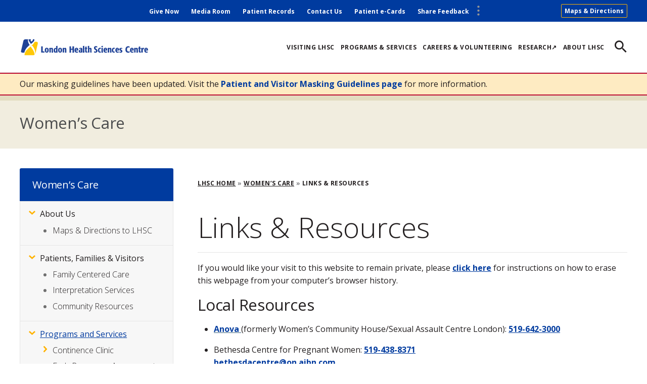

--- FILE ---
content_type: text/html; charset=UTF-8
request_url: https://www.lhsc.on.ca/women-s-health/links-resources
body_size: 12470
content:
<!DOCTYPE html>
<html lang="en" dir="ltr" prefix="content: http://purl.org/rss/1.0/modules/content/  dc: http://purl.org/dc/terms/  foaf: http://xmlns.com/foaf/0.1/  og: http://ogp.me/ns#  rdfs: http://www.w3.org/2000/01/rdf-schema#  schema: http://schema.org/  sioc: http://rdfs.org/sioc/ns#  sioct: http://rdfs.org/sioc/types#  skos: http://www.w3.org/2004/02/skos/core#  xsd: http://www.w3.org/2001/XMLSchema# ">
  <head>
    <meta charset="utf-8" />
<script>var _paq = _paq || [];(function(){var u=(("https:" == document.location.protocol) ? "https://piwik.sjhc.london.on.ca/" : "https://piwik.sjhc.london.on.ca/");_paq.push(["setSiteId", "36"]);_paq.push(["setTrackerUrl", u+"matomo.php"]);_paq.push(["setDownloadExtensions", "7z|aac|arc|arj|asf|asx|avi|bin|csv|doc(x|m)?|dot(x|m)?|download|exe|flv|gif|gz|gzip|hqx|jar|jpe?g|js|mp(2|3|4|e?g)|mov(ie)?|msi|msp|pdf|phps|png|ppt(x|m)?|pot(x|m)?|pps(x|m)?|ppam|sld(x|m)?|thmx|qtm?|ra(m|r)?|sea|sit|tar|tgz|torrent|txt|wav|wma|wmv|wpd|xls(x|m|b)?|xlt(x|m)|xlam|xml|z|zip"]);if (!window.matomo_search_results_active) {_paq.push(["trackPageView"]);}_paq.push(["setIgnoreClasses", ["no-tracking","colorbox"]]);_paq.push(["enableLinkTracking"]);var d=document,g=d.createElement("script"),s=d.getElementsByTagName("script")[0];g.type="text/javascript";g.defer=true;g.async=true;g.src=u+"matomo.js";s.parentNode.insertBefore(g,s);})();</script>
<meta name="description" content="If you would like your visit to this website to remain private, please click here for instructions on how to erase this webpage from your computer’s browser history." />
<link rel="canonical" href="https://www.lhsc.on.ca/women-s-health/links-resources" />
<meta name="Generator" content="Drupal 10 (https://www.drupal.org)" />
<meta name="MobileOptimized" content="width" />
<meta name="HandheldFriendly" content="true" />
<meta name="viewport" content="width=device-width, initial-scale=1.0" />
<link rel="icon" href="/themes/custom/de_theme/favicon.ico" type="image/vnd.microsoft.icon" />
<script>window.a2a_config=window.a2a_config||{};a2a_config.callbacks=[];a2a_config.overlays=[];a2a_config.templates={};a2a_config.icon_color = "transparent";</script>

    <title>Links &amp; Resources | LHSC</title>

        <script type="text/javascript">
      function googleTranslateElementInit() {
        new google.translate.TranslateElement(
          {pageLanguage: 'en', layout: google.translate.TranslateElement.InlineLayout.SIMPLE},
          'google_translate_element'
        );
      }
    </script>
    <script type="text/javascript" src="//translate.google.com/translate_a/element.js?cb=googleTranslateElementInit"></script>

    <!-- import font awesome icons -->
    <script src="https://use.fontawesome.com/fd7b9d90d0.js"></script>
    <style>
    @import url('https://fonts.googleapis.com/css?family=Roboto+Condensed:400,700|Source+Sans+Pro:400,600,700');
    </style>

    <link href="https://fonts.googleapis.com/icon?family=Material+Icons" rel="stylesheet">

    <link rel="stylesheet" media="all" href="/sites/default/files/css/css_-2TT1elZZV4M6FCAatXaohrdZZrR1w2ELDWJXR3zpy0.css?delta=0&amp;language=en&amp;theme=de_theme&amp;include=[base64]" />
<link rel="stylesheet" media="all" href="/sites/default/files/css/css_YptKOKZQu9bmHU5bwbvjUfFGNWLWNiWEHZmhIfyHSyk.css?delta=1&amp;language=en&amp;theme=de_theme&amp;include=[base64]" />

    <script src="/themes/custom/de_theme/dist/scripts/js/vendor/modernizr.min.js?v=3.11.7"></script>


<link rel="apple-touch-icon" sizes="180x180" href="/themes/custom/de_theme/dist/img/favicons/apple-touch-icon.png">
<link rel="icon" type="image/png" sizes="32x32" href="/themes/custom/de_theme/dist/img/favicons/favicon-32x32.png">
<link rel="icon" type="image/png" sizes="16x16" href="/themes/custom/de_theme/dist/img/favicons/favicon-16x16.png">
<link rel="manifest" href="/themes/custom/de_theme/dist/img/favicons/site.webmanifest">
<link rel="mask-icon" href="/themes/custom/de_theme/dist/img/favicons/safari-pinned-tab.svg" color="#5bbad5">
<link rel="shortcut icon" href="/themes/custom/de_theme/dist/img/favicons/favicon.ico">
<meta name="msapplication-TileColor" content="#da532c">
<meta name="msapplication-config" content="/themes/custom/de_theme/dist/img/favicons/browserconfig.xml">
<meta name="theme-color" content="#ffffff">
<meta name="theme-color" content="#ffffff">

  </head>
  <body class="one_sidebar sidebar_first node-11843 anonymous subsite path-node node--type-page">
    <a href="#main-content" class="visually-hidden focusable skip-link">
      Skip to main content
    </a>
    
      <div class="dialog-off-canvas-main-canvas" data-off-canvas-main-canvas>
    
  <header id="header">
    <div class="layout-header">

      <div id="masthead" class="masthead">
            <div class="region region--masthead-actions clearfix" id="masthead-actions">
    <div class="header-container">
      <div class="region-inner clearfix">
        <nav role="navigation" aria-labelledby="block-secondarymenu-menu"  id="block-secondarymenu" class="block block-menu navigation menu--secondary-menu">
						
	<h2  class="visually-hidden" id="block-secondarymenu-menu" >Secondary Menu</h2>
	

				


					<div data-set="menu-secondary" class="append-around">
							<ul region="masthead_actions" class="menu menu--secondary-menu">
																					<li class="menu-item">
															<a href="/give-now" title="Donate to LHSC" data-drupal-link-system-path="node/11703">Give Now</a>
																				</li>
																	<li class="menu-item">
															<a href="/about-lhsc/media-room" data-drupal-link-system-path="node/2826">Media Room</a>
																				</li>
																	<li class="menu-item">
															<a href="https://www.lhsc.on.ca/health-records">Patient Records</a>
																				</li>
																	<li class="menu-item">
															<a href="/about-lhsc/contact-us" data-drupal-link-system-path="node/2817">Contact Us</a>
																				</li>
																	<li class="menu-item">
															<a href="https://ecard.lhsc.on.ca/patient/">Patient e-Cards</a>
																				</li>
																	<li class="menu-item">
															<a href="https://www.lhsc.on.ca/patients-visitors/patient-relations">Share Feedback</a>
																				</li>
									</ul>
			</div>
			


	</nav>
<div id="block-mapsdirectionsheader" class="block--basic block-mapsdirectionsheader block block-block-content block-block-contente8b74a47-5025-457a-88a7-2d593390616e">
  
    
      
            <div class="clearfix text-formatted field field--name-body field--type-text-with-summary field--label-hidden field__item"><p><a href="https://www.lhsc.on.ca/patients-visitors/finding-your-way-around-lhsc">Maps &amp; Directions</a></p></div>
      
  </div>

                  <div id="google_translate_element"></div>
      </div>
    </div>
  </div>

        <div class="header-container">
              <div class="region region--masthead-primary clearfix" id="masthead-primary">
    <div class="region-inner clearfix">
      <a class="main-menu-toggle" href="#"><span class="icon"></span><span class="visually-hidden">Toggle Menu</span></a>
      <div class="logo-block logo-block--default block block-lhsc-section-context block-lhsc-section-context-logo" id="block-logoblock">
  
    
      <a class="site-logo" href="/"><img src="/themes/custom/de_theme/logo.svg" alt="London Health Sciences Centre" title="London Health Sciences Centre Home" rel="home" /></a>
  </div>
<nav role="navigation" aria-labelledby="block-de-theme-main-menu-menu"  id="block-de-theme-main-menu" class="block block-menu navigation menu--main">
						
	<h2  class="visually-hidden" id="block-de-theme-main-menu-menu" >Main navigation</h2>
	

				


								<ul region="masthead_primary" class="menu menu--main">
																	<li class="menu-item">
													<a href="/patients-visitors" title="For information you might need when visiting the hospital as a patient." data-drupal-link-system-path="node/2794">Visiting LHSC</a>
																	</li>
														<li class="menu-item">
													<a href="https://www.lhsc.on.ca/programs-services">Programs &amp; Services</a>
																	</li>
														<li class="menu-item">
													<a href="/careers" data-drupal-link-system-path="node/2760">Careers &amp; Volunteering</a>
																	</li>
														<li class="menu-item">
													<a href="https://lhscri.ca/">Research↗</a>
																	</li>
														<li class="menu-item">
													<a href="https://www.lhsc.on.ca/about-lhsc">About LHSC</a>
																	</li>
							</ul>
			<div data-set="menu-secondary" class="append-around"></div>
			<div data-set="socialmediaheader" class="append-around"></div>
			


	</nav>
<div id="block-searchicon" class="block--basic block-searchicon block block-block-content block-block-content3a2b0b9a-cff5-4597-9ccc-48f7134483bc" tabindex="0">
  
    
        
  </div>

    </div>
  </div>

        </div>
              <div class="region region--masthead-secondary clearfix" id="masthead-secondary">
    <div class="region-inner clearfix">
      <div class="lhsc-solr-search-block block block-lhsc-solr block-lhsc-solr-search-block" data-drupal-selector="lhsc-solr-search-block" id="block-searchblock">
  
    
      <form region="masthead_secondary" action="/search" method="get" id="lhsc-solr-search-block" accept-charset="UTF-8">
  <div class="js-form-item form-item js-form-type-search form-type-search js-form-item-keywords form-item-keywords form-no-label">
      <label for="edit-keywords" class="visually-hidden">Search</label>
        <input title="Enter the terms you wish to search for." placeholder="Search" data-drupal-selector="edit-keywords" type="search" id="edit-keywords" name="keywords" value="" size="15" maxlength="128" class="form-search" />

        </div>
<div class="js-form-item form-item js-form-type-checkbox form-type-checkbox js-form-item-f-0 form-item-f-0">
        <input data-drupal-selector="edit-f-0" type="checkbox" id="edit-f-0" name="f[0]" value="group:163" class="form-checkbox" />

        <label for="edit-f-0" class="option">Search within Women’s Care</label>
      </div>
<div data-drupal-selector="edit-actions" class="form-actions js-form-wrapper form-wrapper" id="edit-actions"><input data-drupal-selector="edit-submit" type="submit" id="edit-submit" value="Search" class="button js-form-submit form-submit" />
</div>

</form>

  </div>

    </div>
  </div>

      </div>
      
    </div>
  </header>

          

<div class="section-content">
      <div class="region region--content-prefix clearfix" id="page-content-prefix">
          <div class="views-element-container block block-views block-views-blockalert-block" id="block-views-block-alert-block">
  
    
      <div region="content_prefix"><div class="view view-alert view-id-alert view-display-id-block js-view-dom-id-cc7fe715e74934ba1d08ed900d4086e71d1bd08952090e3e4385d06f336129da">
  
    
      
      <div class="view-content">
          <div class="views-row"><div class="config_pages config_pages--type--alert config_pages--view-mode--default config_pages--alert--default">
  
            <div class="clearfix text-formatted field field--name-field-text field--type-text-long field--label-hidden field__item"><p>Our masking guidelines have been updated. Visit the <a href="https://www.lhsc.on.ca/patients-visitors/patient-and-visitor-masking">Patient and Visitor Masking Guidelines page</a> for more information.&nbsp;</p></div>
      
</div>
</div>

    </div>
  
          </div>
</div>

  </div>
<div id="block-subsitelabelblock" class="block block-lhsc-section-context block-lhsc-section-context-subsite-label">
  
    
      <div class="subsite-label-block-wrapper"><span class="subsite-label"><a href="/womens-care">Women’s Care</a></span></div>
  </div>

      </div>

  <div class="layout-container">
  <main id="main" class="column">
    <span id="main-content" tabindex="-1"></span>    <div class="layout-content">
            <div class="region region--content clearfix" id="content">
    <div id="block-de-theme-breadcrumbs" class="block block-system block-system-breadcrumb-block">
  
    
        <nav class="breadcrumb" role="navigation" aria-labelledby="system-breadcrumb">
    <h2 id="system-breadcrumb" class="visually-hidden">Breadcrumb</h2>
    <ol>
          <li>
                  <a href="/">LHSC Home</a>
              </li>
          <li>
                  <a href="/womens-care">Women’s Care</a>
              </li>
          <li>
                  Links &amp; Resources
              </li>
        </ol>
  </nav>

  </div>
<div data-drupal-messages-fallback class="hidden"></div>
<div id="block-de-theme-page-title" class="block block-core block-page-title-block">
  
    
      
  <h1 class="page-title"><span property="schema:name" class="field field--name-title field--type-string field--label-hidden">Links &amp; Resources</span>
</h1>


  </div>
<div id="block-de-theme-content" class="block block-system block-system-main-block">
  
    
      
<article about="/women-s-health/links-resources" typeof="schema:WebPage" class="node node--type-page node--view-mode-full">

  
  <div class="node__content">
    
            <span property="schema:name" content="Links &amp; Resources" class="rdf-meta hidden"></span>

    
            <div property="schema:text" class="clearfix text-formatted field field--name-body field--type-text-with-summary field--label-hidden field__item"><p>If you would like your visit to this website to remain private, please <a href="/women-s-health/how-to-erase-your-browser-history" data-entity-type="node" data-entity-uuid="bfc054c5-8120-45e7-b3d1-e4229a1f2b53" data-entity-substitution="canonical" title="How to Erase Your Browser History">click here</a> for instructions on how to erase this webpage from your computer’s browser history.</p><h2><strong style="box-sizing:inherit;font-weight:400;min-height:0px;min-width:0px;">Local Resources</strong></h2><ul><li><p style="-webkit-text-stroke-width:0px;box-sizing:inherit;color:rgb(35, 31, 32);font-family:&quot;Open Sans&quot;, Arial, sans-serif;font-size:16px;font-style:normal;font-variant-caps:normal;font-variant-ligatures:normal;font-weight:400;letter-spacing:normal;line-height:1.5625em;margin:0px 0px 1em;min-height:0px;min-width:0px;orphans:2;text-align:start;text-decoration-color:initial;text-decoration-style:initial;text-decoration-thickness:initial;text-indent:0px;text-transform:none;white-space:normal;widows:2;word-spacing:0px;"><a style="background-color:transparent;box-sizing:inherit;color:rgb(62, 100, 126);min-height:0px;min-width:0px;transition:color 0.3s ease-out 0s;" href="http://www.anovafuture.org/"><span class="color-blue"><strong>Anova </strong></span></a>(formerly Women’s Community House/Sexual Assault Centre London): <a href="tel:519-642-3000">519-642-3000</a></p></li><li><p style="-webkit-text-stroke-width:0px;box-sizing:inherit;color:rgb(35, 31, 32);font-family:&quot;Open Sans&quot;, Arial, sans-serif;font-size:16px;font-style:normal;font-variant-caps:normal;font-variant-ligatures:normal;font-weight:400;letter-spacing:normal;line-height:1.5625em;margin:0px 0px 1em;min-height:0px;min-width:0px;orphans:2;text-align:start;text-decoration-color:initial;text-decoration-style:initial;text-decoration-thickness:initial;text-indent:0px;text-transform:none;white-space:normal;widows:2;word-spacing:0px;">Bethesda Centre for Pregnant Women: <a href="tel:519-438-8371">519-438-8371</a><br /><a style="background-color:transparent;box-sizing:inherit;color:rgb(62, 100, 126);min-height:0px;min-width:0px;transition:color 0.3s ease-out 0s;" href="mailto:bethesdacentre@on.aibn.com"><span class="color-blue"><strong>bethesdacentre@on.aibn.com</strong></span></a></p></li><li><p style="-webkit-text-stroke-width:0px;box-sizing:inherit;color:rgb(35, 31, 32);font-family:&quot;Open Sans&quot;, Arial, sans-serif;font-size:16px;font-style:normal;font-variant-caps:normal;font-variant-ligatures:normal;font-weight:400;letter-spacing:normal;line-height:1.5625em;margin:0px 0px 1em;min-height:0px;min-width:0px;orphans:2;text-align:start;text-decoration-color:initial;text-decoration-style:initial;text-decoration-thickness:initial;text-indent:0px;text-transform:none;white-space:normal;widows:2;word-spacing:0px;"><a style="background-color:transparent;box-sizing:inherit;color:rgb(62, 100, 126);min-height:0px;min-width:0px;transition:color 0.3s ease-out 0s;" href="http://www.fanshawec.ca/EN/"><span class="color-blue"><strong>Fanshawe College Student Health Services</strong></span></a><span class="color-blue">:</span> <a href="tel:519-452-4230">519-452-4230</a></p></li><li><p style="-webkit-text-stroke-width:0px;box-sizing:inherit;color:rgb(35, 31, 32);font-family:&quot;Open Sans&quot;, Arial, sans-serif;font-size:16px;font-style:normal;font-variant-caps:normal;font-variant-ligatures:normal;font-weight:400;letter-spacing:normal;line-height:1.5625em;margin:0px 0px 1em;min-height:0px;min-width:0px;orphans:2;text-align:start;text-decoration-color:initial;text-decoration-style:initial;text-decoration-thickness:initial;text-indent:0px;text-transform:none;white-space:normal;widows:2;word-spacing:0px;"><a style="background-color:transparent;box-sizing:inherit;color:rgb(62, 100, 126);min-height:0px;min-width:0px;transition:color 0.3s ease-out 0s;" href="http://www.caslondon.on.ca/"><span class="color-blue"><strong>London-Middlesex Children’s Aid Society</strong></span></a><span class="color-blue">:</span> <a href="tel:519-455-9000">519-455-9000</a></p></li><li><p style="-webkit-text-stroke-width:0px;box-sizing:inherit;color:rgb(35, 31, 32);font-family:&quot;Open Sans&quot;, Arial, sans-serif;font-size:16px;font-style:normal;font-variant-caps:normal;font-variant-ligatures:normal;font-weight:400;letter-spacing:normal;line-height:1.5625em;margin:0px 0px 1em;min-height:0px;min-width:0px;orphans:2;text-align:start;text-decoration-color:initial;text-decoration-style:initial;text-decoration-thickness:initial;text-indent:0px;text-transform:none;white-space:normal;widows:2;word-spacing:0px;"><a style="background-color:transparent;box-sizing:inherit;color:rgb(62, 100, 126);min-height:0px;min-width:0px;transition:color 0.3s ease-out 0s;" href="http://www.healthunit.com/default.aspx"><span class="color-blue"><strong>Middlesex London Public Health Unit</strong></span></a><br />London: <a href="tel:519-663-5317">519-663-5317</a><br />Strathroy: <a href="tel:519-254-3230">519-254-3230</a></p></li><li><p style="-webkit-text-stroke-width:0px;box-sizing:inherit;color:rgb(35, 31, 32);font-family:&quot;Open Sans&quot;, Arial, sans-serif;font-size:16px;font-style:normal;font-variant-caps:normal;font-variant-ligatures:normal;font-weight:400;letter-spacing:normal;line-height:1.5625em;margin:0px 0px 1em;min-height:0px;min-width:0px;orphans:2;text-align:start;text-decoration-color:initial;text-decoration-style:initial;text-decoration-thickness:initial;text-indent:0px;text-transform:none;white-space:normal;widows:2;word-spacing:0px;"><a style="background-color:transparent;box-sizing:inherit;color:rgb(62, 100, 126);min-height:0px;min-width:0px;transition:color 0.3s ease-out 0s;" href="http://www.merrymount.on.ca/"><span class="color-blue"><strong>Merrymount Children’s Centre</strong></span></a><span class="color-blue">:</span> <a href="tel:519-434-6848">519-434-6848</a></p></li><li><p style="-webkit-text-stroke-width:0px;box-sizing:inherit;color:rgb(35, 31, 32);font-family:&quot;Open Sans&quot;, Arial, sans-serif;font-size:16px;font-style:normal;font-variant-caps:normal;font-variant-ligatures:normal;font-weight:400;letter-spacing:normal;line-height:1.5625em;margin:0px 0px 1em;min-height:0px;min-width:0px;orphans:2;text-align:start;text-decoration-color:initial;text-decoration-style:initial;text-decoration-thickness:initial;text-indent:0px;text-transform:none;white-space:normal;widows:2;word-spacing:0px;"><a style="background-color:transparent;box-sizing:inherit;color:rgb(62, 100, 126);min-height:0px;min-width:0px;transition:color 0.3s ease-out 0s;" href="https://www.ontario.ca/page/public-health-unit-locations"><span class="color-blue"><strong>Ministry of Health Listing of Public Health Units in Ontario</strong></span></a></p></li><li><p style="-webkit-text-stroke-width:0px;box-sizing:inherit;color:rgb(35, 31, 32);font-family:&quot;Open Sans&quot;, Arial, sans-serif;font-size:16px;font-style:normal;font-variant-caps:normal;font-variant-ligatures:normal;font-weight:400;letter-spacing:normal;line-height:1.5625em;margin:0px 0px 1em;min-height:0px;min-width:0px;orphans:2;text-align:start;text-decoration-color:initial;text-decoration-style:initial;text-decoration-thickness:initial;text-indent:0px;text-transform:none;white-space:normal;widows:2;word-spacing:0px;"><a style="background-color:transparent;box-sizing:inherit;color:rgb(62, 100, 126);min-height:0px;min-width:0px;transition:color 0.3s ease-out 0s;" href="http://www.merrymount.on.ca/"><span class="color-blue"><strong>Merrymount Children’s Centre</strong></span></a>: <a href="tel:519-434-6848">519-434-6848</a></p></li><li><p style="-webkit-text-stroke-width:0px;box-sizing:inherit;color:rgb(35, 31, 32);font-family:&quot;Open Sans&quot;, Arial, sans-serif;font-size:16px;font-style:normal;font-variant-caps:normal;font-variant-ligatures:normal;font-weight:400;letter-spacing:normal;line-height:1.5625em;margin:0px 0px 1em;min-height:0px;min-width:0px;orphans:2;text-align:start;text-decoration-color:initial;text-decoration-style:initial;text-decoration-thickness:initial;text-indent:0px;text-transform:none;white-space:normal;widows:2;word-spacing:0px;"><a style="background-color:transparent;box-sizing:inherit;color:rgb(62, 100, 126);min-height:0px;min-width:0px;transition:color 0.3s ease-out 0s;" href="http://www.missionservices.ca/"><span class="color-blue"><strong>Rotholme Women’s and Family Shelter</strong></span></a>: <a href="tel:519 -673-4114">519 -673-4114</a></p></li><li><p style="-webkit-text-stroke-width:0px;box-sizing:inherit;color:rgb(35, 31, 32);font-family:&quot;Open Sans&quot;, Arial, sans-serif;font-size:16px;font-style:normal;font-variant-caps:normal;font-variant-ligatures:normal;font-weight:400;letter-spacing:normal;line-height:1.5625em;margin:0px 0px 1em;min-height:0px;min-width:0px;orphans:2;text-align:start;text-decoration-color:initial;text-decoration-style:initial;text-decoration-thickness:initial;text-indent:0px;text-transform:none;white-space:normal;widows:2;word-spacing:0px;">Salvation Army Centre of Hope: <a href="tel:519-661-0343">519-661-0343</a></p></li><li><p style="-webkit-text-stroke-width:0px;box-sizing:inherit;color:rgb(35, 31, 32);font-family:&quot;Open Sans&quot;, Arial, sans-serif;font-size:16px;font-style:normal;font-variant-caps:normal;font-variant-ligatures:normal;font-weight:400;letter-spacing:normal;line-height:1.5625em;margin:0px 0px 1em;min-height:0px;min-width:0px;orphans:2;text-align:start;text-decoration-color:initial;text-decoration-style:initial;text-decoration-thickness:initial;text-indent:0px;text-transform:none;white-space:normal;widows:2;word-spacing:0px;"><a href="http://www.shs.uwo.ca/"><span class="color-blue"><strong>University of Western Ontario Student Health Services</strong></span></a>: <a href="tel:519-661-3030">519-661-3030</a></p></li><li><p style="-webkit-text-stroke-width:0px;box-sizing:inherit;color:rgb(35, 31, 32);font-family:&quot;Open Sans&quot;, Arial, sans-serif;font-size:16px;font-style:normal;font-variant-caps:normal;font-variant-ligatures:normal;font-weight:400;letter-spacing:normal;line-height:1.5625em;margin:0px 0px 1em;min-height:0px;min-width:0px;orphans:2;text-align:start;text-decoration-color:initial;text-decoration-style:initial;text-decoration-thickness:initial;text-indent:0px;text-transform:none;white-space:normal;widows:2;word-spacing:0px;">Women's Health of London: <a href="tel:519-645-0421">519-645-0421</a><br /> </p></li></ul><h3><span class="color-black">Relevant Web Links</span></h3><ul><li><a style="background-color:transparent;box-sizing:inherit;color:rgb(62, 100, 126);min-height:0px;min-width:0px;transition:color 0.3s ease-out 0s;" href="https://www.arcc-cdac.ca/"><span class="color-blue"><strong>Abortion Rights Coalition of Canada</strong></span></a></li><li><a href="https://www.permanency.ca/">Child and Youth Permanency Council of Canada</a></li><li><a style="background-color:transparent;box-sizing:inherit;color:rgb(62, 100, 126);min-height:0px;min-width:0px;transition:color 0.3s ease-out 0s;" href="http://www.cfsh.ca/"><span class="color-blue"><strong>Canadian Federation for Sexual Health</strong></span></a><br />(formerly Planned Parenthood Federation of Canada)</li><li><p style="-webkit-text-stroke-width:0px;box-sizing:inherit;color:rgb(35, 31, 32);font-family:&quot;Open Sans&quot;, Arial, sans-serif;font-size:16px;font-style:normal;font-variant-caps:normal;font-variant-ligatures:normal;font-weight:400;letter-spacing:normal;line-height:1.5625em;margin:0px 0px 1em;min-height:0px;min-width:0px;orphans:2;text-align:start;text-decoration-color:initial;text-decoration-style:initial;text-decoration-thickness:initial;text-indent:0px;text-transform:none;white-space:normal;widows:2;word-spacing:0px;"><a style="background-color:transparent;box-sizing:inherit;color:rgb(62, 100, 126);min-height:0px;min-width:0px;transition:color 0.3s ease-out 0s;" href="http://www.canadiansforchoice.ca/"><span class="color-blue"><strong>Canadians for Choice Hotline</strong></span></a>: <a href="tel:1-888-642-2725">1-888-642-2725</a></p></li><li><p style="-webkit-text-stroke-width:0px;box-sizing:inherit;color:rgb(35, 31, 32);font-family:&quot;Open Sans&quot;, Arial, sans-serif;font-size:16px;font-style:normal;font-variant-caps:normal;font-variant-ligatures:normal;font-weight:400;letter-spacing:normal;line-height:1.5625em;margin:0px 0px 1em;min-height:0px;min-width:0px;orphans:2;text-align:start;text-decoration-color:initial;text-decoration-style:initial;text-decoration-thickness:initial;text-indent:0px;text-transform:none;white-space:normal;widows:2;word-spacing:0px;"><a style="background-color:transparent;box-sizing:inherit;color:rgb(62, 100, 126);min-height:0px;min-width:0px;transition:color 0.3s ease-out 0s;" href="http://www.catholicsforchoice.org/"><span class="color-blue"><strong>Catholics for a Free Choice Canada</strong></span></a></p></li><li><p style="-webkit-text-stroke-width:0px;box-sizing:inherit;color:rgb(35, 31, 32);font-family:&quot;Open Sans&quot;, Arial, sans-serif;font-size:16px;font-style:normal;font-variant-caps:normal;font-variant-ligatures:normal;font-weight:400;letter-spacing:normal;line-height:1.5625em;margin:0px 0px 1em;min-height:0px;min-width:0px;orphans:2;text-align:start;text-decoration-color:initial;text-decoration-style:initial;text-decoration-thickness:initial;text-indent:0px;text-transform:none;white-space:normal;widows:2;word-spacing:0px;"><a style="background-color:transparent;box-sizing:inherit;color:rgb(62, 100, 126);min-height:0px;min-width:0px;transition:color 0.3s ease-out 0s;" href="https://www.abortionconversationprojects.org/men-and-abortion"><span class="color-blue"><strong>Information for men about abortion</strong></span></a></p></li><li><p style="-webkit-text-stroke-width:0px;box-sizing:inherit;color:rgb(35, 31, 32);font-family:&quot;Open Sans&quot;, Arial, sans-serif;font-size:16px;font-style:normal;font-variant-caps:normal;font-variant-ligatures:normal;font-weight:400;letter-spacing:normal;line-height:1.5625em;margin:0px 0px 1em;min-height:0px;min-width:0px;orphans:2;text-align:start;text-decoration-color:initial;text-decoration-style:initial;text-decoration-thickness:initial;text-indent:0px;text-transform:none;white-space:normal;widows:2;word-spacing:0px;"><a style="background-color:transparent;box-sizing:inherit;color:rgb(62, 100, 126);min-height:0px;min-width:0px;transition:color 0.3s ease-out 0s;" href="http://www.healthunit.com/default.aspx"><span class="color-blue"><strong>Middlesex London Health Unit</strong></span></a></p></li><li><p style="-webkit-text-stroke-width:0px;box-sizing:inherit;color:rgb(35, 31, 32);font-family:&quot;Open Sans&quot;, Arial, sans-serif;font-size:16px;font-style:normal;font-variant-caps:normal;font-variant-ligatures:normal;font-weight:400;letter-spacing:normal;line-height:1.5625em;margin:0px 0px 1em;min-height:0px;min-width:0px;orphans:2;text-align:start;text-decoration-color:initial;text-decoration-style:initial;text-decoration-thickness:initial;text-indent:0px;text-transform:none;white-space:normal;widows:2;word-spacing:0px;"><a style="background-color:transparent;box-sizing:inherit;color:rgb(62, 100, 126);min-height:0px;min-width:0px;transition:color 0.3s ease-out 0s;" href="http://www.prochoice.org/"><span class="color-blue"><strong>National Abortion Federation Hotline</strong></span></a>: <a href="tel:1-800-772-9100">1-800-772-9100</a></p></li><li><p style="-webkit-text-stroke-width:0px;box-sizing:inherit;color:rgb(35, 31, 32);font-family:&quot;Open Sans&quot;, Arial, sans-serif;font-size:16px;font-style:normal;font-variant-caps:normal;font-variant-ligatures:normal;font-weight:400;letter-spacing:normal;line-height:1.5625em;margin:0px 0px 1em;min-height:0px;min-width:0px;orphans:2;text-align:start;text-decoration-color:initial;text-decoration-style:initial;text-decoration-thickness:initial;text-indent:0px;text-transform:none;white-space:normal;widows:2;word-spacing:0px;"><a style="background-color:transparent;box-sizing:inherit;color:rgb(62, 100, 126);min-height:0px;min-width:0px;transition:color 0.3s ease-out 0s;" href="http://www.thehealthline.ca/"><span class="color-blue"><strong>The Health Line</strong></span></a></p></li></ul><p>If you would like your visit to this website to remain private, please <a href="/women-s-health/how-to-erase-your-browser-history" data-entity-type="node" data-entity-uuid="bfc054c5-8120-45e7-b3d1-e4229a1f2b53" data-entity-substitution="canonical" title="How to Erase Your Browser History">click here</a> for instructions on how to erase this webpage from your computer’s browser history.</p></div>
      <span class="a2a_kit a2a_kit_size_18 addtoany_list" data-a2a-url="https://www.lhsc.on.ca/women-s-health/links-resources" data-a2a-title="Links &amp; Resources"><a class="a2a_button_facebook" href="https://www.facebook.com/LHSCCanada"></a><a class="a2a_button_twitter" href="https://twitter.com/LHSCCanada"></a><a class="a2a_button_linkedin" href="https://www.linkedin.com/company/london-health-sciences-centre"></a></span>
  </div>

</article>

  </div>
<div class="views-element-container block block-views block-views-blockimportant-messages-important-messages" id="block-views-block-important-messages-important-messages">
  
    
      <div region="content"><div class="view view-important-messages view-id-important_messages view-display-id-important_messages js-view-dom-id-80a05d6d87e2fc5a1d5cc6e12a4cda3abf3c02f6587fc8b3c0a968a25965c79c">
  
    
      
  
          </div>
</div>

  </div>
<div id="block-lhscfeaturedstoriesblock" class="block block-lhsc-news block-news-wrapper-block">
  
      <h2>Top Stories</h2>
    
      

<div  class="lhsc_news_wrapper_block">
  <div class="views-element-container block block-views block-views-blocknews-featured-stories-1" id="block-views-block-news-featured-stories-1">
  
    
      <div region="content"><div class="view view-news view-id-news view-display-id-featured_stories_1 js-view-dom-id-1a77257c4d9e207bcfd3b8ab31ba66156b67ea2dc902dde6f2b586fcfae3bf24">
  
    
      <div class="view-header">
      <div class="featured-top view view-news view-id-news view-display-id-featured_stories_1_top js-view-dom-id-54877cb6a991c0725febfa2d1bafe170d2e12c99a8a80907092baf87fd72655c">
  
    
      
      <div class="view-content">
          <div class="views-row">
<article about="/news/through-research-dr-ganesan-is-protecting-and-restoring-brain-health-in-critically-ill" class="node node--type-news node--sticky node--view-mode-card">

  <div class="node__content">
     <div class="feature-wrapper">
      
            <div class="field field--name-field-main-image field--type-entity-reference field--label-hidden field__item">  <a href="/news/through-research-dr-ganesan-is-protecting-and-restoring-brain-health-in-critically-ill" hreflang="en"><img loading="lazy" src="/sites/default/files/styles/large/public/images/2026-01/ganesan_feature_1050_1.png?h=042dbf4a&amp;itok=5VGBsD3k" width="480" height="285" alt="Photo of Dr. Ganesan" typeof="foaf:Image" class="image-style-large" />

</a>
</div>
      
      
      <div class="field field--name-field-news-type field--type-entity-reference field--label-hidden field__items">
              <div class="field__item"><a href="/news-type/research-innovation" hreflang="en">Research &amp; Innovation</a></div>
          </div>
  
    </div>
     <h3>
      <a href="/news/through-research-dr-ganesan-is-protecting-and-restoring-brain-health-in-critically-ill" rel="bookmark"><span class="field field--name-title field--type-string field--label-hidden">Through research, Dr. Ganesan is protecting and restoring brain health in critically ill children </span>
</a>
    </h3>
  </div>

</article>
</div>

    </div>
  
          </div>

    </div>
      
      <div class="view-content">
          <div class="views-row"><div class="views-field views-field-title"><span class="field-content"><a href="/news/lhscri-ranks-13th-among-canadas-top-40-research-hospitals" hreflang="en">LHSCRI ranks 13th among Canada’s Top 40 Research Hospitals  </a></span></div></div>
    <div class="views-row"><div class="views-field views-field-title"><span class="field-content"><a href="/news/shriners-hospitals-for-children-canada-and-lhsc-launch-landmark-research-program-for-rare" hreflang="en">Shriners Hospitals for Children Canada and LHSC launch landmark research program for rare childhood bone disorders</a></span></div></div>
    <div class="views-row"><div class="views-field views-field-title"><span class="field-content"><a href="/news/male-kidney-donation-may-be-linked-to-a-higher-chance-of-developing-a-scrotal-condition-study" hreflang="en">Male kidney donation may be linked to a higher chance of developing a scrotal condition, study finds</a></span></div></div>

    </div>
  
          </div>
</div>

  </div>

  <div class="views-element-container block block-views block-views-blocknews-featured-stories-2" id="block-views-block-news-featured-stories-2">
  
    
      <div region="content"><div class="view view-news view-id-news view-display-id-featured_stories_2 js-view-dom-id-8a8813f334f0c794a6ecc42186a9900205cba0979ece5cca67545a1f92ba4a4b">
  
    
      <div class="view-header">
      <div class="featured-top view view-news view-id-news view-display-id-featured_stories_2_top js-view-dom-id-8da3f920c202c67e2a88d0c758bfd1c2346a1c5ead8c4d3bb9f21d7e24c14cfa">
  
    
      
      <div class="view-content">
          <div class="views-row">
<article about="/news/tune-in-to-lhscs-community-update-meeting-10" class="node node--type-news node--sticky node--view-mode-card">

  <div class="node__content">
     <div class="feature-wrapper">
      
            <div class="field field--name-field-main-image field--type-entity-reference field--label-hidden field__item">  <a href="/news/tune-in-to-lhscs-community-update-meeting-10" hreflang="en"><img loading="lazy" src="/sites/default/files/styles/large/public/images/2026-01/630x340px.png?h=40d8988c&amp;itok=5d9SqIYU" width="480" height="285" alt="Promotional Image" typeof="foaf:Image" class="image-style-large" />

</a>
</div>
      
      
      <div class="field field--name-field-news-type field--type-entity-reference field--label-hidden field__items">
              <div class="field__item"><a href="/news-type/lhsc-news" hreflang="en">LHSC News</a></div>
          </div>
  
    </div>
     <h3>
      <a href="/news/tune-in-to-lhscs-community-update-meeting-10" rel="bookmark"><span class="field field--name-title field--type-string field--label-hidden">Tune in to LHSC&#039;s Community Update Meeting</span>
</a>
    </h3>
  </div>

</article>
</div>

    </div>
  
          </div>

    </div>
      
      <div class="view-content">
          <div class="views-row"><div class="views-field views-field-title"><span class="field-content"><a href="/news/london-health-sciences-centre-welcomes-first-baby-of-2026" hreflang="en">London Health Sciences Centre welcomes first baby of 2026</a></span></div></div>
    <div class="views-row"><div class="views-field views-field-title"><span class="field-content"><a href="/news/medical-imaging-through-the-years" hreflang="en">Medical Imaging through the years</a></span></div></div>
    <div class="views-row"><div class="views-field views-field-title"><span class="field-content"><a href="/news/honoring-our-legacy-a-conversation-with-a-former-respiratory-therapist" hreflang="en">Honoring our legacy: A conversation with a former respiratory therapist</a></span></div></div>

    </div>
  
          </div>
</div>

  </div>

  <div class="views-element-container block block-views block-views-blocknews-featured-stories-3" id="block-views-block-news-featured-stories-3">
  
    
      <div region="content"><div class="view view-news view-id-news view-display-id-featured_stories_3 js-view-dom-id-189e957440c7cc5662b72dd61ba068fed7aa2b69e14d4c99efbed34d8ce593d9">
  
    
      <div class="view-header">
      <div class="featured-top view view-news view-id-news view-display-id-featured_stories_3_top js-view-dom-id-796d771442785758308c2e34d79c90c885e459ff66e104757766d9522e76b302">
  
    
      
      <div class="view-content">
          <div class="views-row">
<article about="/news/vote-now-to-help-childrens-health-foundation-win-100000-for-paediatric-cancer-care" class="node node--type-news node--sticky node--view-mode-card">

  <div class="node__content">
     <div class="feature-wrapper">
      
            <div class="field field--name-field-main-image field--type-entity-reference field--label-hidden field__item">  <a href="/news/vote-now-to-help-childrens-health-foundation-win-100000-for-paediatric-cancer-care" hreflang="en"><img loading="lazy" src="/sites/default/files/styles/large/public/images/2025-11/2_1050x591.png?h=042dbf4a&amp;itok=6yPQUcQ1" width="480" height="285" alt="A patient ambassador sings as part of the lip sync challenge" typeof="foaf:Image" class="image-style-large" />

</a>
</div>
      
      
      <div class="field field--name-field-news-type field--type-entity-reference field--label-hidden field__items">
              <div class="field__item"><a href="/news-type/donor-impact" hreflang="en">Donor Impact</a></div>
          </div>
  
    </div>
     <h3>
      <a href="/news/vote-now-to-help-childrens-health-foundation-win-100000-for-paediatric-cancer-care" rel="bookmark"><span class="field field--name-title field--type-string field--label-hidden">Vote now to help Children’s Health Foundation win $100,000 for paediatric cancer care</span>
</a>
    </h3>
  </div>

</article>
</div>

    </div>
  
          </div>

    </div>
      
      <div class="view-content">
          <div class="views-row"><div class="views-field views-field-title"><span class="field-content"><a href="/news/cancer-survivor-celebrates-birthday-by-covering-patients-parking" hreflang="en">Cancer Survivor Celebrates Birthday By Covering Patients’ Parking</a></span></div></div>
    <div class="views-row"><div class="views-field views-field-title"><span class="field-content"><a href="/news/two-young-sisters-raise-3500-for-pancreatic-cancer-research-in-tribute-to-late-grandmother" hreflang="en">Two Young Sisters Raise $3,500 For Pancreatic Cancer Research In Tribute To Late Grandmother</a></span></div></div>
    <div class="views-row"><div class="views-field views-field-title"><span class="field-content"><a href="/news/a-different-kind-of-human-steve-kieffers-story" hreflang="en">A different kind of human: Steve Kieffer’s story</a></span></div></div>

    </div>
  
          </div>
</div>

  </div>

</div>
<a style="text-align: center;display: block;width: 32%;margin:0 auto;" class="btn-flat btn-primary btn" href="/news">See all News </a>

  </div>

  </div>

    </div>  </main>

  <div class="sidebar-wrapper">
        <aside class="column sidebar layout-sidebar-top" role="complementary">
        <div class="region region--sidebar-top clearfix">
      <div id="block-sectionmenutitle" class="block block-lhsc-section-context block-lhsc-section-menu-title">
  
    
      <h2><a href="/women-s-health">Women’s Care</a><span class="fas fa-bars"></span></h2>
  </div>
<nav role="navigation" aria-labelledby="block-subsitemenu-menu"  id="block-subsitemenu" class="block block-menu navigation menu--section-menu">
						
	<h2  class="visually-hidden" id="block-subsitemenu-menu" >Subsite Menu</h2>
	

				
								<ul  region="sidebar_top" class="menu menu--section-menu" >
																																					<li tabindex="0"  class="menu-item menu-item--expanded" aria-expanded=true>
													<a href="/women-s-health/welcome-to-womens-health-0"  >About Us<span class="toggle"></span></a>
																								<ul  region="sidebar_top" class="menu menu--section-menu menu--" >
																																						<li tabindex="0"  class="menu-item" aria-expanded=false>
													<a href="/women-s-health/maps-directions-to-lhsc"  >Maps &amp; Directions to LHSC</a>
																		</li>
							</ul>
			
																		</li>
																																		<li tabindex="0"  class="menu-item menu-item--expanded" aria-expanded=true>
													<a href="/women-s-health/welcome-to-womens-health"  >Patients, Families &amp; Visitors<span class="toggle"></span></a>
																								<ul  region="sidebar_top" class="menu menu--section-menu menu--" >
																																						<li tabindex="0"  class="menu-item" aria-expanded=false>
													<a href="/women-s-health/family-centered-care"  >Family Centered Care</a>
																		</li>
																																		<li tabindex="0"  class="menu-item" aria-expanded=false>
													<a href="/women-s-health/interpretation-services"  >Interpretation Services</a>
																		</li>
																																		<li tabindex="0"  class="menu-item" aria-expanded=false>
													<a href="/women-s-health/community-resources"  >Community Resources</a>
																		</li>
							</ul>
			
																		</li>
																																		<li tabindex="0"  class="menu-item menu-item--expanded menu-item--active-trail" aria-expanded=true>
													<a href="/women-s-health/programs-and-services"  class="is-active" >Programs and Services<span class="toggle"></span></a>
																								<ul  region="sidebar_top" class="menu menu--section-menu menu--" >
																																						<li tabindex="0"  class="menu-item menu-item--expanded" aria-expanded=false>
													<a href="/women-s-health/continence-clinic"  >Continence Clinic<span class="toggle"></span></a>
																								<ul  region="sidebar_top" class="menu menu--section-menu menu--" >
																																						<li tabindex="0"  class="menu-item" aria-expanded=false>
													<a href="/women-s-health/pelvic-anatomy"  >Pelvic Anatomy</a>
																		</li>
																																		<li tabindex="0"  class="menu-item" aria-expanded=false>
													<a href="/women-s-health/what-is-urinary-incontinence"  >What is Urinary Incontinence? </a>
																		</li>
																																		<li tabindex="0"  class="menu-item" aria-expanded=false>
													<a href="/women-s-health/types-of-urinary-incontinence"  >Types of Urinary Incontinence</a>
																		</li>
																																		<li tabindex="0"  class="menu-item" aria-expanded=false>
													<a href="/women-s-health/diagnosis-and-assessment-for-incontinence"  >Diagnosis and Assessment for Incontinence</a>
																		</li>
																																		<li tabindex="0"  class="menu-item menu-item--expanded" aria-expanded=false>
													<a href="/women-s-health/treatment-options-for-incontinence"  >Treatment Options for Incontinence<span class="toggle"></span></a>
																								<ul  region="sidebar_top" class="menu menu--section-menu menu--" >
																																						<li tabindex="0"  class="menu-item" aria-expanded=false>
													<a href="/women-s-health/healthy-bladder-habits"  >Healthy Bladder Habits</a>
																		</li>
																																		<li tabindex="0"  class="menu-item" aria-expanded=false>
													<a href="/women-s-health/pelvic-floor-muscle-exercises-kegels"  >Pelvic Floor Muscle Exercises (Kegels)</a>
																		</li>
																																		<li tabindex="0"  class="menu-item" aria-expanded=false>
													<a href="/women-s-health/timed-toileting-and-double-voiding"  >Timed Toileting and Double Voiding</a>
																		</li>
																																		<li tabindex="0"  class="menu-item" aria-expanded=false>
													<a href="/women-s-health/bladder-training-and-urge-control"  >Bladder Training and Urge Control</a>
																		</li>
																																		<li tabindex="0"  class="menu-item" aria-expanded=false>
													<a href="/women-s-health/medications"  >Medications</a>
																		</li>
																																		<li tabindex="0"  class="menu-item" aria-expanded=false>
													<a href="/women-s-health/continence-devices"  >Continence Devices</a>
																		</li>
																																		<li tabindex="0"  class="menu-item" aria-expanded=false>
													<a href="/women-s-health/surgical-options"  >Surgical Options</a>
																		</li>
							</ul>
			
																		</li>
																																		<li tabindex="0"  class="menu-item" aria-expanded=false>
													<a href="/women-s-health/overactive-bladder-oab"  >Overactive Bladder (OAB)</a>
																		</li>
																																		<li tabindex="0"  class="menu-item" aria-expanded=false>
													<a href="/women-s-health/pelvic-organ-prolapse"  >Pelvic Organ Prolapse</a>
																		</li>
																																		<li tabindex="0"  class="menu-item" aria-expanded=false>
													<a href="/women-s-health/links-and-resources"  >Links</a>
																		</li>
							</ul>
			
																		</li>
																																		<li tabindex="0"  class="menu-item" aria-expanded=false>
													<a href="/women-s-health/early-pregnancy-assessment-unit"  >Early Pregnancy Assessment Unit</a>
																		</li>
																																		<li tabindex="0"  class="menu-item menu-item--expanded" aria-expanded=false>
													<a href="/women-s-health/gynecology-gynecology-oncology-surgery"  >Gynecology &amp; Gynecology Oncology Surgery<span class="toggle"></span></a>
																								<ul  region="sidebar_top" class="menu menu--section-menu menu--" >
																																						<li tabindex="0"  class="menu-item menu-item--expanded" aria-expanded=false>
													<a href="/women-s-health/preparing-for-surgery-0"  >Preparing for Surgery<span class="toggle"></span></a>
																								<ul  region="sidebar_top" class="menu menu--section-menu menu--" >
																																						<li tabindex="0"  class="menu-item" aria-expanded=false>
													<a href="/women-s-health/major-gynecological-surgery-patient-information-booklet-0"  >Major Gynecological Surgery Patient Information Booklet</a>
																		</li>
																																		<li tabindex="0"  class="menu-item" aria-expanded=false>
													<a href="/women-s-health/your-preadmission-clinic-appointment-0"  >Your Preadmission Clinic Appointment</a>
																		</li>
							</ul>
			
																		</li>
																																		<li tabindex="0"  class="menu-item" aria-expanded=false>
													<a href="/women-s-health/day-of-your-surgery"  >Day of your Surgery</a>
																		</li>
																																		<li tabindex="0"  class="menu-item" aria-expanded=false>
													<a href="/women-s-health/after-your-surgery"  >After your Surgery</a>
																		</li>
																																		<li tabindex="0"  class="menu-item" aria-expanded=false>
													<a href="/women-s-health/additional-patient-information"  >Additional Patient Information</a>
																		</li>
							</ul>
			
																		</li>
																																		<li tabindex="0"  class="menu-item" aria-expanded=false>
													<a href="/women-s-health/womens-health-care-nutrition-services"  >Nutrition Services</a>
																		</li>
																																		<li tabindex="0"  class="menu-item menu-item--expanded" aria-expanded=false>
													<a href="/women-s-health/obstetrical/gynecology-ambulatory-care"  >Obstetrical/Gynecology Ambulatory Care<span class="toggle"></span></a>
																								<ul  region="sidebar_top" class="menu menu--section-menu menu--" >
																																						<li tabindex="0"  class="menu-item" aria-expanded=false>
													<a href="/women-s-health/the-rh-factor-and-pregnancy"  >The Rh Factor and Pregnancy</a>
																		</li>
																																		<li tabindex="0"  class="menu-item" aria-expanded=false>
													<a href="/women-s-health/obstetrical-self-referral-outpatient-clinic"  >Obstetrical Self Referral Clinic</a>
																		</li>
																																		<li tabindex="0"  class="menu-item" aria-expanded=false>
													<a href="/women-s-health/what-to-bring-and-expect"  >What to Bring and Expect</a>
																		</li>
																																		<li tabindex="0"  class="menu-item" aria-expanded=false>
													<a href="/women-s-health/information-for-referring-physicians"  >Information for Referring Physicians</a>
																		</li>
							</ul>
			
																		</li>
																																		<li tabindex="0"  class="menu-item" aria-expanded=false>
													<a href="/women-s-health/postpartum-care"  >Postpartum Care</a>
																		</li>
																																		<li tabindex="0"  class="menu-item menu-item--expanded menu-item--active-trail" aria-expanded=true>
													<a href="/women-s-health/pregnancy-options-program/abortion-clinic"  class="is-active" >Pregnancy Options<span class="toggle"></span></a>
																								<ul  region="sidebar_top" class="menu menu--section-menu menu--" >
																																						<li tabindex="0"  class="menu-item" aria-expanded=false>
													<a href="/women-s-health/what-to-bring-and-expect-0"  >What to Bring and Expect</a>
																		</li>
																																		<li tabindex="0"  class="menu-item menu-item--active-trail" aria-expanded=false>
													<a href="/women-s-health/links-resources"  class="is-active" >Links &amp; Resources</a>
																		</li>
																																		<li tabindex="0"  class="menu-item" aria-expanded=false>
													<a href="/women-s-health/for-referring-healthcare-providers"  >For Referring Healthcare Providers</a>
																		</li>
							</ul>
			
																		</li>
																																		<li tabindex="0"  class="menu-item" aria-expanded=false>
													<a href="/women-s-health/social-work"  >Social Work</a>
																		</li>
																																		<li tabindex="0"  class="menu-item" aria-expanded=false>
													<a href="/women-s-health/womens-cancer-care"  >Women&#039;s Cancer Care</a>
																		</li>
							</ul>
			
																		</li>
							</ul>
			


	</nav>

  </div>

    </aside>
    
          <aside class="column sidebar layout-sidebar-first" role="complementary">
          <div class="region region--sidebar-first clearfix">
      <div class="views-element-container block block-views block-views-blocksubsite-page-cta-block" id="block-views-block-subsite-page-cta-block">
  
    
      <div region="sidebar_first"><div class="view view-subsite view-id-subsite view-display-id-page_cta_block js-view-dom-id-b522b22e0d52711f2ee41650575764b5d5008c72b95cef8a9b9dcb690d28f1c4">
  
    
      
      <div class="view-content">
          <div class="views-row"><div class="views-field views-field-field-cta"><div class="field-content"></div></div></div>

    </div>
  
          </div>
</div>

  </div>

  </div>

      </aside>
      </div>

    
  </div>
</div>




    <footer id="footer">
      <div class="region region--footer-first clearfix">
      <div class="layout-container">
      <nav role="navigation" aria-labelledby="block-quicklinks-menu"  id="block-quicklinks" class="block block-menu navigation menu--q">
			
	<h2  id="block-quicklinks-menu" >Quick Links</h2>
	

				
              <ul  region="footer_first" class="menu" >
                    <li  class="menu-item" >
        <a href="https://www.lhsc.on.ca/patients-visitors/great-moments-recognition-program">Great Moments Recognition Program</a>
              </li>
                <li  class="menu-item" >
        <a href="https://ecard.lhsc.on.ca/patient/">Send a Patient an e-Card</a>
              </li>
                <li  class="menu-item" >
        <a href="/patients-visitors/in-an-emergency" data-drupal-link-system-path="node/6284">In an Emergency</a>
              </li>
                <li  class="menu-item" >
        <a href="https://www.lhsc.on.ca/about-lhsc/accessibility">Accessibility at LHSC</a>
              </li>
                <li  class="menu-item" >
        <a href="/childrens-hospital" data-drupal-link-system-path="node/2762">Children&#039;s Hospital</a>
              </li>
                <li  class="menu-item" >
        <a href="http://www.childhealth.ca/">Children&#039;s Health Foundation</a>
              </li>
                <li  class="menu-item" >
        <a href="http://www.lhsf.ca/">London Health Sciences Foundation</a>
              </li>
                <li  class="menu-item" >
        <a href="http://www.chri.org/">Children&#039;s Health Research Institute</a>
              </li>
                <li  class="menu-item" >
        <a href="https://www.lhscri.ca/">London Health Sciences Centre Research Institute</a>
              </li>
                <li  class="menu-item" >
        <a href="/about-lhsc/website-terms-and-conditions-of-use" data-drupal-link-system-path="node/4179">Terms and Conditions</a>
              </li>
                <li  class="menu-item" >
        <a href="/are-you-an-lhsc-employee" data-drupal-link-system-path="node/8896">For Our Employees</a>
              </li>
        </ul>
  


	</nav>
<nav role="navigation" aria-labelledby="block-communitylinks-menu"  id="block-communitylinks" class="block block-menu navigation menu--community-links">
			
	<h2  id="block-communitylinks-menu" >Community Links</h2>
	

				
              <ul  region="footer_first" class="menu" >
                    <li  class="menu-item" >
        <a href="https://www.fanshawec.ca/">Fanshawe College</a>
              </li>
                <li  class="menu-item" >
        <a href="https://healthcareathome.ca/">Home and Community Care Support Services</a>
              </li>
                <li  class="menu-item" >
        <a href="http://www.healthunit.com/">Middlesex-London Health Unit</a>
              </li>
                <li  class="menu-item" >
        <a href="https://www.swrcp.lhsc.on.ca/about-swrcp/swrcp-strategic-plan">South West Regional Cancer Program</a>
              </li>
                <li  class="menu-item" >
        <a href="http://swostroke.ca/">Southwestern Ontario Stroke Network</a>
              </li>
                <li  class="menu-item" >
        <a href="http://www.sjhc.london.on.ca/">St. Joseph&#039;s Health Care London</a>
              </li>
                <li  class="menu-item" >
        <a href="http://thehealthline.ca/index.aspx?Region=London">thehealthline.ca</a>
              </li>
                <li  class="menu-item" >
        <a href="https://www.uwo.ca/">Western University</a>
              </li>
        </ul>
  


	</nav>
<nav role="navigation" aria-labelledby="block-accountability-menu"  id="block-accountability" class="block block-menu navigation menu--accountability">
			
	<h2  id="block-accountability-menu" >Accountability</h2>
	

				
              <ul  region="footer_first" class="menu" >
                    <li  class="menu-item" >
        <a href="https://www.lhsc.on.ca/about-lhsc/caring-for-our-environment">Caring for our Environment</a>
              </li>
                <li  class="menu-item" >
        <a href="/patients-visitors/privacy-information-and-office" data-drupal-link-system-path="node/7084">Privacy</a>
              </li>
                <li  class="menu-item" >
        <a href="https://www.lhsc.on.ca/about-lhsc/governance-and-management-0">Governance and Management</a>
              </li>
                <li  class="menu-item" >
        <a href="/about-lhsc/executive-compensation" data-drupal-link-system-path="node/4600">Executive Compensation</a>
              </li>
                <li  class="menu-item" >
        <a href="/about-lhsc/freedom-of-information-and-protection-of-privacy-act-fippa" data-drupal-link-system-path="node/4599">Freedom of Information Requests</a>
              </li>
        </ul>
  


	</nav>
<div id="block-socialmediaheader" class="block--basic block-socialmediaheader block block-block-content block-block-content65838497-64b4-4146-8a3d-9ac1b3e5eb12">
  
    
  <div data-set="socialmediaheader" class="append-around">
          
            <div class="clearfix text-formatted field field--name-body field--type-text-with-summary field--label-hidden field__item"><p><a class="facebook-icon" href="https://www.facebook.com/LHSCCanada"><span class="visually-hidden">Facebook</span></a> <a class="twitter-icon" href="https://twitter.com/LHSCCanada"><span class="visually-hidden">Twitter</span></a> <a class="youtube-icon" href="https://www.youtube.com/user/LHSCCanada"><span class="visually-hidden">Youtube</span></a> <a class="instagram-icon" href="https://www.instagram.com/lhsccanada"><span class="visually-hidden">Instagram</span></a> <a class="linkedin-icon" href="https://www.linkedin.com/company/london-health-sciences-centre"><span class="visually-hidden">LinkedIn</span></a></p>
</div>
      
      </div>
</div>

    </div>
  </div>

      <div class="region region--footer-second clearfix">
      <div class="layout-container">
      <div id="block-footerlogo" class="block--basic block-footerlogo block block-block-content block-block-contenta3a669ec-ee3e-4cb4-a4f2-0234b9173cc1">
  
    
      
            <div class="clearfix text-formatted field field--name-body field--type-text-with-summary field--label-hidden field__item"><h3><span class="color-white">Great people. Great care.</span></h3>
</div>
      
  </div>
<div id="block-footerdetails" class="block--basic block-footerdetails block block-block-content block-block-content0354bc8c-808e-4b3a-85df-449a7ede129b">
  
    
      
            <div class="clearfix text-formatted field field--name-body field--type-text-with-summary field--label-hidden field__item"><p>© <script>document.write(new Date().getFullYear())</script>, LHSC, London Ontario Canada&nbsp;</p>
</div>
      
  </div>
<div id="block-footerlogo2" class="block--basic block-footerlogo2 block block-block-content block-block-content1db9b5f0-71c3-4daf-ae72-08afbc180217">
  
    
      
            <div class="clearfix text-formatted field field--name-body field--type-text-with-summary field--label-hidden field__item"><div data-embed-button="media" data-entity-embed-display="view_mode:media.inline" data-entity-type="media" data-entity-uuid="dc789e1d-3604-47a7-833a-e9f644c83a9e" data-langcode="en" data-entity-embed-display-settings="[]" class="embedded-entity"><article class="media media--type-image media--view-mode-inline"><div class="field field--name-field-media-image field--type-image field--label-hidden field__item">  <img loading="lazy" src="/sites/default/files/styles/inline_image/public/images/2018-10/western_2.png?itok=7iygDV2H" width="600" height="203" alt="Proudly affiliated with Western" typeof="foaf:Image" class="image-style-inline-image" /></div>
      
  </article></div>
</div>
      
  </div>

    </div>
  </div>

  </footer>
  

  </div>

    
    <script type="application/json" data-drupal-selector="drupal-settings-json">{"path":{"baseUrl":"\/","scriptPath":null,"pathPrefix":"","currentPath":"node\/11843","currentPathIsAdmin":false,"isFront":false,"currentLanguage":"en"},"pluralDelimiter":"\u0003","suppressDeprecationErrors":true,"gtag":{"tagId":"G-MB1LCPPX9R","consentMode":true,"otherIds":[],"events":[],"additionalConfigInfo":[]},"ajaxPageState":{"libraries":"addtoany\/addtoany.front,ckeditor_indentblock\/indentblock,classy\/base,classy\/messages,classy\/node,core\/drupal.collapse,core\/normalize,de_theme\/base,entity_embed\/caption,google_tag\/gtag,google_tag\/gtag.ajax,lhsc_section_context\/basic,matomo\/matomo,system\/base,views\/views.module","theme":"de_theme","theme_token":null},"ajaxTrustedUrl":{"\/search":true},"matomo":{"disableCookies":false,"trackMailto":true},"user":{"uid":0,"permissionsHash":"4e8980fd4730314d5a748239b13903ec2477eff18c72ccb93c2b12ab8ab002d6"}}</script>
<script src="/sites/default/files/js/js_XxYU3yJh8ocae1bPnEzqCxNmafjv19IaxNyhGX--0ZE.js?scope=footer&amp;delta=0&amp;language=en&amp;theme=de_theme&amp;include=[base64]"></script>
<script src="https://static.addtoany.com/menu/page.js" async></script>
<script src="/sites/default/files/js/js_rBPfnoWWhWYye-WFW9kyuGkmH8HmkdU0xQOt7znz7r8.js?scope=footer&amp;delta=2&amp;language=en&amp;theme=de_theme&amp;include=[base64]"></script>
<script src="/modules/contrib/google_tag/js/gtag.js?t99ocd"></script>
<script src="/sites/default/files/js/js_Yw60xKNM62Z1bnBwGa_D5g7r_3x_aRYK_kPqxdkkY60.js?scope=footer&amp;delta=4&amp;language=en&amp;theme=de_theme&amp;include=[base64]"></script>

  </body>
</html>


--- FILE ---
content_type: text/css
request_url: https://www.lhsc.on.ca/sites/default/files/css/css_YptKOKZQu9bmHU5bwbvjUfFGNWLWNiWEHZmhIfyHSyk.css?delta=1&language=en&theme=de_theme&include=eJxlT9FyAyEI_CHn_CQHlRgTlCtwbczX19xl0mT6AuuCyy7kbAx9eHiC5STczSUW9JevDWUcOMu2Ai2JiWBVdOmKuRpLqD1jt0icrv4NOzprCorJKveQpibezEfQmlwD48b-aE6HGrbHaKoSqI4P3FAVCupho7M0oHpHlzHYGRt61fb2oDpv76uNM0qvd_mb7rqFudBkoPgyy0e8VbjIPHiQBjFCpH9fFrjAzZ0qGYpPsD4iuhm82gjYIuYX-V3xR_1el-lno1esPt39AoYIk4I
body_size: 28082
content:
@import url("https://fonts.googleapis.com/css?family=Montserrat:300,400,500,600,700|Open+Sans:300,400,700");
/* @license MIT https://github.com/necolas/normalize.css/blob/3.0.3/LICENSE.md */
html{font-family:sans-serif;-ms-text-size-adjust:100%;-webkit-text-size-adjust:100%;}body{margin:0;}article,aside,details,figcaption,figure,footer,header,hgroup,main,menu,nav,section,summary{display:block;}audio,canvas,progress,video{display:inline-block;vertical-align:baseline;}audio:not([controls]){display:none;height:0;}[hidden],template{display:none;}a{background-color:transparent;}a:active,a:hover{outline:0;}abbr[title]{border-bottom:1px dotted;}b,strong{font-weight:bold;}dfn{font-style:italic;}h1{font-size:2em;margin:0.67em 0;}mark{background:#ff0;color:#000;}small{font-size:80%;}sub,sup{font-size:75%;line-height:0;position:relative;vertical-align:baseline;}sup{top:-0.5em;}sub{bottom:-0.25em;}img{border:0;}svg:not(:root){overflow:hidden;}figure{margin:1em 40px;}hr{box-sizing:content-box;height:0;}pre{overflow:auto;}code,kbd,pre,samp{font-family:monospace,monospace;font-size:1em;}button,input,optgroup,select,textarea{color:inherit;font:inherit;margin:0;}button{overflow:visible;}button,select{text-transform:none;}button,html input[type="button"],input[type="reset"],input[type="submit"]{-webkit-appearance:button;cursor:pointer;}button[disabled],html input[disabled]{cursor:default;}button::-moz-focus-inner,input::-moz-focus-inner{border:0;padding:0;}input{line-height:normal;}input[type="checkbox"],input[type="radio"]{box-sizing:border-box;padding:0;}input[type="number"]::-webkit-inner-spin-button,input[type="number"]::-webkit-outer-spin-button{height:auto;}input[type="search"]{-webkit-appearance:textfield;box-sizing:content-box;}input[type="search"]::-webkit-search-cancel-button,input[type="search"]::-webkit-search-decoration{-webkit-appearance:none;}fieldset{border:1px solid #c0c0c0;margin:0 2px;padding:0.35em 0.625em 0.75em;}legend{border:0;padding:0;}textarea{overflow:auto;}optgroup{font-weight:bold;}table{border-collapse:collapse;border-spacing:0;}td,th{padding:0;}
@media (min--moz-device-pixel-ratio:0){summary{display:list-item;}}
/* @license GNU-GPL-2.0-or-later https://www.drupal.org/licensing/faq */
.action-links{margin:1em 0;padding:0;list-style:none;}[dir="rtl"] .action-links{margin-right:0;}.action-links li{display:inline-block;margin:0 0.3em;}.action-links li:first-child{margin-left:0;}[dir="rtl"] .action-links li:first-child{margin-right:0;margin-left:0.3em;}.button-action{display:inline-block;padding:0.2em 0.5em 0.3em;text-decoration:none;line-height:160%;}.button-action:before{margin-left:-0.1em;padding-right:0.2em;content:"+";font-weight:900;}[dir="rtl"] .button-action:before{margin-right:-0.1em;margin-left:0;padding-right:0;padding-left:0.2em;}
.breadcrumb{padding-bottom:0.5em;}.breadcrumb ol{margin:0;padding:0;}[dir="rtl"] .breadcrumb ol{margin-right:0;}.breadcrumb li{display:inline;margin:0;padding:0;list-style-type:none;}.breadcrumb li:before{content:" \BB ";}.breadcrumb li:first-child:before{content:none;}
.button,.image-button{margin-right:1em;margin-left:1em;}.button:first-child,.image-button:first-child{margin-right:0;margin-left:0;}
.collapse-processed > summary{padding-right:0.5em;padding-left:0.5em;}.collapse-processed > summary:before{float:left;width:1em;height:1em;content:"";background:url(/themes/contrib/classy/images/misc/menu-expanded.png) 0 100% no-repeat;}[dir="rtl"] .collapse-processed > summary:before{float:right;background-position:100% 100%;}.collapse-processed:not([open]) > summary:before{-ms-transform:rotate(-90deg);-webkit-transform:rotate(-90deg);transform:rotate(-90deg);background-position:25% 35%;}[dir="rtl"] .collapse-processed:not([open]) > summary:before{-ms-transform:rotate(90deg);-webkit-transform:rotate(90deg);transform:rotate(90deg);background-position:75% 35%;}
.container-inline label:after,.container-inline .label:after{content:":";}.form-type-radios .container-inline label:after,.form-type-checkboxes .container-inline label:after{content:"";}.form-type-radios .container-inline .form-type-radio,.form-type-checkboxes .container-inline .form-type-checkbox{margin:0 1em;}.container-inline .form-actions,.container-inline.form-actions{margin-top:0;margin-bottom:0;}
details{margin-top:1em;margin-bottom:1em;border:1px solid #ccc;}details > .details-wrapper{padding:0.5em 1.5em;}summary{padding:0.2em 0.5em;cursor:pointer;}
.exposed-filters .filters{float:left;margin-right:1em;}[dir="rtl"] .exposed-filters .filters{float:right;margin-right:0;margin-left:1em;}.exposed-filters .form-item{margin:0 0 0.1em 0;padding:0;}.exposed-filters .form-item label{float:left;width:10em;font-weight:normal;}[dir="rtl"] .exposed-filters .form-item label{float:right;}.exposed-filters .form-select{width:14em;}.exposed-filters .current-filters{margin-bottom:1em;}.exposed-filters .current-filters .placeholder{font-weight:bold;font-style:normal;}.exposed-filters .additional-filters{float:left;margin-right:1em;}[dir="rtl"] .exposed-filters .additional-filters{float:right;margin-right:0;margin-left:1em;}
.field__label{font-weight:bold;}.field--label-inline .field__label,.field--label-inline .field__items{float:left;}.field--label-inline .field__label,.field--label-inline > .field__item,.field--label-inline .field__items{padding-right:0.5em;}[dir="rtl"] .field--label-inline .field__label,[dir="rtl"] .field--label-inline .field__items{padding-right:0;padding-left:0.5em;}.field--label-inline .field__label::after{content:":";}
form .field-multiple-table{margin:0;}form .field-multiple-table .field-multiple-drag{width:30px;padding-right:0;}[dir="rtl"] form .field-multiple-table .field-multiple-drag{padding-left:0;}form .field-multiple-table .field-multiple-drag .tabledrag-handle{padding-right:0.5em;}[dir="rtl"] form .field-multiple-table .field-multiple-drag .tabledrag-handle{padding-right:0;padding-left:0.5em;}form .field-add-more-submit{margin:0.5em 0 0;}.form-item,.form-actions{margin-top:1em;margin-bottom:1em;}tr.odd .form-item,tr.even .form-item{margin-top:0;margin-bottom:0;}.form-composite > .fieldset-wrapper > .description,.form-item .description{font-size:0.85em;}label.option{display:inline;font-weight:normal;}.form-composite > legend,.label{display:inline;margin:0;padding:0;font-size:inherit;font-weight:bold;}.form-checkboxes .form-item,.form-radios .form-item{margin-top:0.4em;margin-bottom:0.4em;}.form-type-radio .description,.form-type-checkbox .description{margin-left:2.4em;}[dir="rtl"] .form-type-radio .description,[dir="rtl"] .form-type-checkbox .description{margin-right:2.4em;margin-left:0;}.marker{color:#e00;}.form-required:after{display:inline-block;width:6px;height:6px;margin:0 0.3em;content:"";vertical-align:super;background-image:url(/themes/contrib/classy/images/icons/ee0000/required.svg);background-repeat:no-repeat;background-size:6px 6px;}abbr.tabledrag-changed,abbr.ajax-changed{border-bottom:none;}.form-item input.error,.form-item textarea.error,.form-item select.error{border:2px solid red;}.form-item--error-message:before{display:inline-block;width:14px;height:14px;content:"";vertical-align:sub;background:url(/themes/contrib/classy/images/icons/e32700/error.svg) no-repeat;background-size:contain;}
.icon-help{padding:1px 0 1px 20px;background:url(/themes/contrib/classy/images/misc/help.png) 0 50% no-repeat;}[dir="rtl"] .icon-help{padding:1px 20px 1px 0;background-position:100% 50%;}.feed-icon{display:block;overflow:hidden;width:16px;height:16px;text-indent:-9999px;background:url(/themes/contrib/classy/images/misc/feed.svg) no-repeat;}
.form--inline .form-item{float:left;margin-right:0.5em;}[dir="rtl"] .form--inline .form-item{float:right;margin-right:0;margin-left:0.5em;}[dir="rtl"] .views-filterable-options-controls .form-item{margin-right:2%;}.form--inline .form-item-separator{margin-top:2.3em;margin-right:1em;margin-left:0.5em;}[dir="rtl"] .form--inline .form-item-separator{margin-right:0.5em;margin-left:1em;}.form--inline .form-actions{clear:left;}[dir="rtl"] .form--inline .form-actions{clear:right;}
.item-list .title{font-weight:bold;}.item-list ul{margin:0 0 0.75em 0;padding:0;}.item-list li{margin:0 0 0.25em 1.5em;padding:0;}[dir="rtl"] .item-list li{margin:0 1.5em 0.25em 0;}.item-list--comma-list{display:inline;}.item-list--comma-list .item-list__comma-list,.item-list__comma-list li,[dir="rtl"] .item-list--comma-list .item-list__comma-list,[dir="rtl"] .item-list__comma-list li{margin:0;}
button.link{margin:0;padding:0;cursor:pointer;border:0;background:transparent;font-size:1em;}label button.link{font-weight:bold;}
ul.inline,ul.links.inline{display:inline;padding-left:0;}[dir="rtl"] ul.inline,[dir="rtl"] ul.links.inline{padding-right:0;padding-left:15px;}ul.inline li{display:inline;padding:0 0.5em;list-style-type:none;}ul.links a.is-active{color:#000;}
.more-link{display:block;text-align:right;}[dir="rtl"] .more-link{text-align:left;}
tr.drag{background-color:#fffff0;}tr.drag-previous{background-color:#ffd;}body div.tabledrag-changed-warning{margin-bottom:0.5em;}
tr.selected td{background:#ffc;}td.checkbox,th.checkbox{text-align:center;}[dir="rtl"] td.checkbox,[dir="rtl"] th.checkbox{text-align:center;}
th.is-active img{display:inline;}td.is-active{background-color:#ddd;}
.form-textarea-wrapper textarea{display:block;box-sizing:border-box;width:100%;margin:0;}
.ui-dialog--narrow{max-width:500px;}@media screen and (max-width:600px){.ui-dialog--narrow{min-width:95%;max-width:95%;}}
.messages{padding:15px 20px 15px 35px;word-wrap:break-word;border:1px solid;border-width:1px 1px 1px 0;border-radius:2px;background:no-repeat 10px 17px;overflow-wrap:break-word;}[dir="rtl"] .messages{padding-right:35px;padding-left:20px;text-align:right;border-width:1px 0 1px 1px;background-position:right 10px top 17px;}.messages + .messages{margin-top:1.538em;}.messages__list{margin:0;padding:0;list-style:none;}.messages__item + .messages__item{margin-top:0.769em;}.messages--status{color:#325e1c;border-color:#c9e1bd #c9e1bd #c9e1bd transparent;background-color:#f3faef;background-image:url(/themes/contrib/classy/images/icons/73b355/check.svg);box-shadow:-8px 0 0 #77b259;}[dir="rtl"] .messages--status{margin-left:0;border-color:#c9e1bd transparent #c9e1bd #c9e1bd;box-shadow:8px 0 0 #77b259;}.messages--warning{color:#734c00;border-color:#f4daa6 #f4daa6 #f4daa6 transparent;background-color:#fdf8ed;background-image:url(/themes/contrib/classy/images/icons/e29700/warning.svg);box-shadow:-8px 0 0 #e09600;}[dir="rtl"] .messages--warning{border-color:#f4daa6 transparent #f4daa6 #f4daa6;box-shadow:8px 0 0 #e09600;}.messages--error{color:#a51b00;border-color:#f9c9bf #f9c9bf #f9c9bf transparent;background-color:#fcf4f2;background-image:url(/themes/contrib/classy/images/icons/e32700/error.svg);box-shadow:-8px 0 0 #e62600;}[dir="rtl"] .messages--error{border-color:#f9c9bf transparent #f9c9bf #f9c9bf;box-shadow:8px 0 0 #e62600;}.messages--error p.error{color:#a51b00;}
.progress__track{border-color:#b3b3b3;border-radius:10em;background-color:#f2f1eb;background-image:-webkit-linear-gradient(#e7e7df,#f0f0f0);background-image:linear-gradient(#e7e7df,#f0f0f0);box-shadow:inset 0 1px 3px hsla(0,0%,0%,0.16);}.progress__bar{height:16px;margin-top:-1px;margin-left:-1px;padding:0 1px;-webkit-transition:width 0.5s ease-out;transition:width 0.5s ease-out;-webkit-animation:animate-stripes 3s linear infinite;-moz-animation:animate-stripes 3s linear infinite;border:1px #07629a solid;border-radius:10em;background:#057ec9;background-image:-webkit-linear-gradient(top,rgba(0,0,0,0),rgba(0,0,0,0.15)),-webkit-linear-gradient(left top,#0094f0 0%,#0094f0 25%,#007ecc 25%,#007ecc 50%,#0094f0 50%,#0094f0 75%,#0094f0 100%);background-image:linear-gradient(to bottom,rgba(0,0,0,0),rgba(0,0,0,0.15)),linear-gradient(to right bottom,#0094f0 0%,#0094f0 25%,#007ecc 25%,#007ecc 50%,#0094f0 50%,#0094f0 75%,#0094f0 100%);background-size:40px 40px;}[dir="rtl"] .progress__bar{margin-right:-1px;margin-left:0;-webkit-animation-direction:reverse;-moz-animation-direction:reverse;animation-direction:reverse;}@media screen and (prefers-reduced-motion:reduce){.progress__bar{-webkit-transition:none;transition:none;-webkit-animation:none;-moz-animation:none;}}@-webkit-keyframes animate-stripes{0%{background-position:0 0,0 0;}100%{background-position:0 0,-80px 0;}}@-ms-keyframes animate-stripes{0%{background-position:0 0,0 0;}100%{background-position:0 0,-80px 0;}}@keyframes animate-stripes{0%{background-position:0 0,0 0;}100%{background-position:0 0,-80px 0;}}
.node--unpublished{background-color:#fff4f4;}
.slick-slider{position:relative;display:block;box-sizing:border-box;-webkit-user-select:none;-moz-user-select:none;-ms-user-select:none;user-select:none;-webkit-touch-callout:none;-khtml-user-select:none;-ms-touch-action:pan-y;touch-action:pan-y;-webkit-tap-highlight-color:transparent;}.slick-list{position:relative;display:block;overflow:hidden;margin:0;padding:0;}.slick-list:focus{outline:none;}.slick-list.dragging{cursor:pointer;cursor:hand;}.slick-slider .slick-track,.slick-slider .slick-list{-webkit-transform:translate3d(0,0,0);-moz-transform:translate3d(0,0,0);-ms-transform:translate3d(0,0,0);-o-transform:translate3d(0,0,0);transform:translate3d(0,0,0);}.slick-track{position:relative;top:0;left:0;display:block;}.slick-track:before,.slick-track:after{display:table;content:'';}.slick-track:after{clear:both;}.slick-loading .slick-track{visibility:hidden;}.slick-slide{display:none;float:left;height:100%;min-height:1px;}[dir='rtl'] .slick-slide{float:right;}.slick-slide img{display:block;}.slick-slide.slick-loading img{display:none;}.slick-slide.dragging img{pointer-events:none;}.slick-initialized .slick-slide{display:block;}.slick-loading .slick-slide{visibility:hidden;}.slick-vertical .slick-slide{display:block;height:auto;border:1px solid transparent;}.slick-arrow.slick-hidden{display:none;}
.slick-loading .slick-list{background:#fff url(/themes/custom/de_theme/bower_components/slick-carousel/slick/./ajax-loader.gif) center center no-repeat;}@font-face{font-family:'slick';font-weight:normal;font-style:normal;src:url(/themes/custom/de_theme/bower_components/slick-carousel/slick/./fonts/slick.eot);src:url(/themes/custom/de_theme/bower_components/slick-carousel/slick/./fonts/slick.eot#iefix) format('embedded-opentype'),url(/themes/custom/de_theme/bower_components/slick-carousel/slick/./fonts/slick.woff) format('woff'),url(/themes/custom/de_theme/bower_components/slick-carousel/slick/./fonts/slick.ttf) format('truetype'),url(/themes/custom/de_theme/bower_components/slick-carousel/slick/./fonts/slick.svg#slick) format('svg');}.slick-prev,.slick-next{font-size:0;line-height:0;position:absolute;top:50%;display:block;width:20px;height:20px;padding:0;-webkit-transform:translate(0,-50%);-ms-transform:translate(0,-50%);transform:translate(0,-50%);cursor:pointer;color:transparent;border:none;outline:none;background:transparent;}.slick-prev:hover,.slick-prev:focus,.slick-next:hover,.slick-next:focus{color:transparent;outline:none;background:transparent;}.slick-prev:hover:before,.slick-prev:focus:before,.slick-next:hover:before,.slick-next:focus:before{opacity:1;}.slick-prev.slick-disabled:before,.slick-next.slick-disabled:before{opacity:.25;}.slick-prev:before,.slick-next:before{font-family:'slick';font-size:20px;line-height:1;opacity:.75;color:white;-webkit-font-smoothing:antialiased;-moz-osx-font-smoothing:grayscale;}.slick-prev{left:-25px;}[dir='rtl'] .slick-prev{right:-25px;left:auto;}.slick-prev:before{content:'←';}[dir='rtl'] .slick-prev:before{content:'→';}.slick-next{right:-25px;}[dir='rtl'] .slick-next{right:auto;left:-25px;}.slick-next:before{content:'→';}[dir='rtl'] .slick-next:before{content:'←';}.slick-dotted.slick-slider{margin-bottom:30px;}.slick-dots{position:absolute;bottom:-25px;display:block;width:100%;padding:0;margin:0;list-style:none;text-align:center;}.slick-dots li{position:relative;display:inline-block;width:20px;height:20px;margin:0 5px;padding:0;cursor:pointer;}.slick-dots li button{font-size:0;line-height:0;display:block;width:20px;height:20px;padding:5px;cursor:pointer;color:transparent;border:0;outline:none;background:transparent;}.slick-dots li button:hover,.slick-dots li button:focus{outline:none;}.slick-dots li button:hover:before,.slick-dots li button:focus:before{opacity:1;}.slick-dots li button:before{font-family:'slick';font-size:6px;line-height:20px;position:absolute;top:0;left:0;width:20px;height:20px;content:'•';text-align:center;opacity:.25;color:black;-webkit-font-smoothing:antialiased;-moz-osx-font-smoothing:grayscale;}.slick-dots li.slick-active button:before{opacity:.75;color:black;}
@font-face{font-family:'icomoon';src:url(/themes/custom/de_theme/dist/fonts/icomoon/fonts/icomoon.eot?cmc83p=);src:url(/themes/custom/de_theme/dist/fonts/icomoon/fonts/icomoon.eot?cmc83p=#iefix) format('embedded-opentype'),url(/themes/custom/de_theme/dist/fonts/icomoon/fonts/icomoon.ttf?cmc83p=) format('truetype'),url(/themes/custom/de_theme/dist/fonts/icomoon/fonts/icomoon.woff?cmc83p=) format('woff'),url(/themes/custom/de_theme/dist/fonts/icomoon/fonts/icomoon.svg?cmc83p=#icomoon) format('svg');font-weight:normal;font-style:normal;}.icon{font-family:'icomoon' !important;speak:none;font-style:normal;font-weight:normal;font-variant:normal;text-transform:none;line-height:1;-webkit-font-smoothing:antialiased;-moz-osx-font-smoothing:grayscale;}.icon-file-pdf:before{content:"\e901";}.icon-file:before{content:"\e901";}.icon-file-format:before{content:"\e901";}.icon-instagram:before{content:"\e900";}.icon-brand:before{content:"\e900";}.icon-social:before{content:"\e900";}.icon-check_box:before{content:"\e834";}.icon-check_box_outline_blank:before{content:"\e835";}.icon-dehaze:before{content:"\e3c7";}.icon-expand_less:before{content:"\e5ce";}.icon-expand_more:before{content:"\e5cf";}.icon-view_list:before{content:"\e8ef";}.icon-view_module:before{content:"\e8f0";}.icon-menu:before{content:"\e9bd";}.icon-checkbox-checked:before{content:"\ea52";}.icon-checkbox-unchecked:before{content:"\ea53";}.icon-radio-checked:before{content:"\ea54";}.icon-radio-checked2:before{content:"\ea55";}.icon-radio-unchecked:before{content:"\ea56";}.icon-share2:before{content:"\ea82";}.icon-mail:before{content:"\ea83";}.icon-google-plus:before{content:"\ea8b";}.icon-google-plus2:before{content:"\ea8c";}.icon-google-plus3:before{content:"\ea8d";}.icon-facebook2:before{content:"\ea90";}.icon-facebook22:before{content:"\ea91";}.icon-twitter2:before{content:"\ea96";}.icon-rss:before{content:"\ea9b";}.icon-rss2:before{content:"\ea9c";}.icon-youtube:before{content:"\ea9d";}.icon-youtube2:before{content:"\ea9e";}.icon-linkedin:before{content:"\eac9";}.icon-linkedin22:before{content:"\eaca";}.icon-pinterest:before{content:"\ead1";}.icon-pinterest2:before{content:"\ead2";}.icon-arrow_drop_down:before{content:"\e5c5";}.icon-arrow_drop_up:before{content:"\e5c7";}.icon-add:before{content:"\e145";}.icon-add_circle:before{content:"\e147";}.icon-arrow_back:before{content:"\e5c4";}.icon-arrow_downward:before{content:"\e5db";}.icon-arrow_forward:before{content:"\e5c8";}.icon-arrow_upward:before{content:"\e5d8";}.icon-cancel:before{content:"\e5c9";}.icon-navigate_before:before{content:"\e408";}.icon-navigate_next:before{content:"\e409";}.icon-close:before{content:"\e5cd";}.icon-contact_phone:before{content:"\e0cf";}.icon-remove_circle:before{content:"\e15c";}.icon-insert_invitation:before{content:"\e24f";}.icon-folder:before{content:"\e2c7";}.icon-folder_open:before{content:"\e2c8";}.icon-search:before{content:"\e8b6";}.icon-user:before{content:"\e971";}.icon-facebook:before{content:"\ea92";}.icon-twitter:before{content:"\ea97";}.icon-linkedin2:before{content:"\eacb";}
html{-webkit-box-sizing:border-box;box-sizing:border-box;}*,*:before,*:after{-webkit-box-sizing:inherit;box-sizing:inherit;}html{font-family:sans-serif;-ms-text-size-adjust:100%;-webkit-text-size-adjust:100%;}body{margin:0;}article,aside,details,figcaption,figure,footer,header,main,menu,nav,section,summary{display:block;}audio,canvas,progress,video{display:inline-block;}audio:not([controls]){display:none;height:0;}progress{vertical-align:baseline;}template,[hidden]{display:none;}a{background-color:transparent;-webkit-text-decoration-skip:objects;}a:active,a:hover{outline-width:0;}abbr[title]{border-bottom:none;text-decoration:underline;-webkit-text-decoration:underline dotted;text-decoration:underline dotted;}b,strong{font-weight:inherit;}b,strong{font-weight:bolder;}dfn{font-style:italic;}h1,.block-entity-fieldnodetitle .field--name-title{font-size:2em;margin:0.67em 0;}mark{background-color:#ff0;color:#000;}small{font-size:80%;}sub,sup{font-size:75%;line-height:0;position:relative;vertical-align:baseline;}sub{bottom:-0.25em;}sup{top:-0.5em;}img{border-style:none;}svg:not(:root){overflow:hidden;}code,kbd,pre,samp{font-family:monospace,monospace;font-size:1em;}figure{margin:1em 40px;}hr{-webkit-box-sizing:content-box;box-sizing:content-box;height:0;overflow:visible;}button,input,optgroup,select,textarea{font:inherit;margin:0;}optgroup{font-weight:bold;}button,input{overflow:visible;}button,select{text-transform:none;}button,html [type="button"],[type="reset"],[type="submit"]{-webkit-appearance:button;}button::-moz-focus-inner,[type="button"]::-moz-focus-inner,[type="reset"]::-moz-focus-inner,[type="submit"]::-moz-focus-inner{border-style:none;padding:0;}button:-moz-focusring,[type="button"]:-moz-focusring,[type="reset"]:-moz-focusring,[type="submit"]:-moz-focusring{outline:1px dotted ButtonText;}fieldset{border:1px solid #c0c0c0;margin:0 2px;padding:0.35em 0.625em 0.75em;}legend{-webkit-box-sizing:border-box;box-sizing:border-box;color:inherit;display:table;max-width:100%;padding:0;white-space:normal;}textarea{overflow:auto;}[type="checkbox"],[type="radio"]{-webkit-box-sizing:border-box;box-sizing:border-box;padding:0;}[type="number"]::-webkit-inner-spin-button,[type="number"]::-webkit-outer-spin-button{height:auto;}[type="search"]{-webkit-appearance:textfield;outline-offset:-2px;}[type="search"]::-webkit-search-cancel-button,[type="search"]::-webkit-search-decoration{-webkit-appearance:none;}::-webkit-input-placeholder{color:inherit;opacity:0.54;}::-webkit-file-upload-button{-webkit-appearance:button;font:inherit;}[class^="icon-"]{font-family:'icomoon' !important;speak:none;font-style:normal;font-weight:normal;font-variant:normal;text-transform:none;line-height:1;-webkit-font-smoothing:antialiased;-moz-osx-font-smoothing:grayscale;}.visually-hidden{position:absolute !important;clip:rect(1px,1px,1px,1px);overflow:hidden;height:1px;width:1px;word-wrap:normal;background-color:#FFF !important;color:#000 !important;}.lhsc-solr-search-block{display:none;}.search-form.block{-webkit-box-flex:0;-ms-flex:0 0 100%;flex:0 0 100%;}@media (min-width:38em){.search-form.block{padding:0 .8em;}}@media (min-width:56em){.search-form.block{-webkit-box-flex:1;-ms-flex:1;flex:1;}}.path-frontpage .search-form.block{-webkit-box-ordinal-group:2;-ms-flex-order:1;order:1;}@media (min-width:48em){.path-frontpage .search-form.block{-webkit-box-flex:1;-ms-flex:1;flex:1;}}@media (min-width:56em){.path-frontpage .search-form.block{-webkit-box-flex:0;-ms-flex:0 0 56%;flex:0 0 56%;}}.search-form.block label{position:absolute;font:0/0 serif;text-shadow:none;color:transparent;}.search-form.block form .form--inline{display:-webkit-box;display:-ms-flexbox;display:flex;padding:.8em 1.5625em;border:1px solid #707070;}.search-form.block form .form--inline .form-item-search{-webkit-box-flex:1;-ms-flex:1;flex:1;}.search-form.block form .form--inline .form-actions{text-align:right;-webkit-box-flex:0;-ms-flex:0 0 40px;flex:0 0 40px;}.search-form.block form .form--inline input.form-text{outline:none;border:none;width:100%;}.search-form.block form .form--inline button[type="submit"]{background:transparent;border:none;outline:none;padding:0;}.search-form.block form .form--inline button[type="submit"] .button-label{font:0/0 serif;text-shadow:none;color:transparent;}.search-form.block .form-item{margin:0;padding:0;}.search-form.block .form-actions{margin:0;padding:0;}.messages{border-width:1px;border-style:solid;padding:.8em 2.44141em;margin:2.44141em 0;position:relative;}.messages.status{background-color:#f8fff0;border-color:#be7;color:#234600;}.messages.warning{background-color:#fffce5;border-color:#ed5;color:#840;}.messages.error{background-color:#fef5f1;border-color:#ed541d;color:#8c2e0b;}.user-login-form{padding:1.5625em;}.user-login-form .form-actions{margin-bottom:0;}.user-login-form .form-submit{border:1px solid transparent;font-weight:600;text-transform:uppercase;letter-spacing:1px;border:none;cursor:pointer;display:inline-block;position:relative;font-size:0.75em;overflow:hidden;padding:.512em 1em;text-decoration:none;-webkit-transition:all .3s ease-out;transition:all .3s ease-out;margin-right:1em;border-radius:2px;-webkit-tap-highlight-color:rgba(0,0,0,0);outline:none;border:1px solid #003B9F;border-radius:2px;background-color:#003B9F;color:white !important;margin-bottom:0;}@media (min-width:38em){.user-login-form .form-submit{padding:.8em 1.5625em;}}@media (min-width:62em){.user-login-form .form-submit{padding:.64em 1.95312em;}}.user-login-form .form-submit:hover,.user-login-form .form-submit:focus{color:#ffb300 !important;text-decoration:none;}.webform-submission-form{padding:1.5625em;}@media (min-width:38em){.webform-submission-form{padding:2.44141em;}}@media (min-width:62em){.webform-submission-form{max-width:100%;}}.webform-submission-form label:not(.option){display:inline-block;margin:0;padding:0;}.webform-submission-form .form-text,.webform-submission-form .form-email{width:100%;}.webform-submission-form #edit-email--description{display:inline-block;}.webform-submission-form .form-item-subscribe{line-height:1.25em;}.webform-submission-form .description{margin:0;padding:0;margin-top:1em;}.webform-submission-form .form-actions{margin-bottom:0;}.webform-submission-form .form-submit{border:1px solid transparent;font-weight:600;text-transform:uppercase;letter-spacing:1px;border:none;cursor:pointer;display:inline-block;position:relative;font-size:0.75em;overflow:hidden;padding:.512em 1em;text-decoration:none;-webkit-transition:all .3s ease-out;transition:all .3s ease-out;margin-right:1em;border-radius:2px;-webkit-tap-highlight-color:rgba(0,0,0,0);outline:none;border:1px solid #003B9F;border-radius:2px;background-color:#003B9F;color:white !important;}@media (min-width:38em){.webform-submission-form .form-submit{padding:.8em 1.5625em;}}@media (min-width:62em){.webform-submission-form .form-submit{padding:.64em 1.95312em;}}.webform-submission-form .form-submit:hover,.webform-submission-form .form-submit:focus{color:#ffb300 !important;text-decoration:none;}.toolbar .toolbar-menu li{margin-bottom:0;}.layout-container{position:relative;width:100%;max-width:1480px;margin:0 auto;margin-top:1.5625em;padding:0 1.5625em;}.layout-container:after{content:"";display:table;clear:both;}@media (min-width:38em) and (max-width:55.9375em){.layout-container{padding:0 6.38298%;}}@media (min-width:56em){.layout-container{padding:0 .8em;}}@media (min-width:62em){.layout-container{padding:0 2.44141em;margin-top:2.44141em;}}.no_sidebars .layout-content{max-width:1050px;margin:0 auto;}.node--type-subsite.no_sidebars .layout-content{max-width:100%;}.path-frontpage .layout-container{margin-top:0;}.path-frontpage .layout-content{max-width:100%;}.header-container,#header .region--masthead-secondary .region-inner,.block-lhsc-section-context-subsite-label .subsite-label-block-wrapper,.view-id-alert .view-content{position:relative;margin:0 auto;padding:0 1.5625em;max-width:1480px;}.header-container:after,#header .region--masthead-secondary .region-inner:after,.block-lhsc-section-context-subsite-label .subsite-label-block-wrapper:after,.view-id-alert .view-content:after{content:"";display:table;clear:both;}@media (min-width:38em) and (max-width:55.9375em){.header-container,#header .region--masthead-secondary .region-inner,.block-lhsc-section-context-subsite-label .subsite-label-block-wrapper,.view-id-alert .view-content{padding:0 6.38298%;}}@media (min-width:56em){.header-container,#header .region--masthead-secondary .region-inner,.block-lhsc-section-context-subsite-label .subsite-label-block-wrapper,.view-id-alert .view-content{padding:0 .8em;}}@media (min-width:62em){.header-container,#header .region--masthead-secondary .region-inner,.block-lhsc-section-context-subsite-label .subsite-label-block-wrapper,.view-id-alert .view-content{padding:0 2.44141em;}}.dialog-off-canvas-main-canvas{display:-webkit-box;display:-ms-flexbox;display:flex;-webkit-box-orient:vertical;-webkit-box-direction:normal;-ms-flex-direction:column;flex-direction:column;min-height:100vh;height:100px;}.dialog-off-canvas-main-canvas #header{-ms-flex-negative:0;flex-shrink:0;}.dialog-off-canvas-main-canvas .section-content{-webkit-box-flex:1;-ms-flex:1 0 auto;flex:1 0 auto;margin-bottom:3.05176em;}.dialog-off-canvas-main-canvas #footer{-ms-flex-negative:0;flex-shrink:0;}.dialog-off-canvas-main-canvas #footer .layout-container{margin:0 auto;}#header{background-color:white;}#header #masthead>.layout-container{display:-webkit-box;display:-ms-flexbox;display:flex;-webkit-box-align:center;-ms-flex-align:center;align-items:center;}#header .region--masthead-actions{background-color:#003B9F;padding-top:1em;padding-bottom:1em;}@media (min-width:62em){#header .region--masthead-actions{padding-top:.26214em;padding-bottom:.26214em;}}#header .region--masthead-actions .region-inner{display:-webkit-box;display:-ms-flexbox;display:flex;-webkit-box-align:center;-ms-flex-align:center;align-items:center;-webkit-box-pack:center;-ms-flex-pack:center;justify-content:center;}@media (min-width:62em){#header .region--masthead-actions .region-inner{-webkit-box-pack:end;-ms-flex-pack:end;justify-content:flex-end;margin-top:0.25em;margin-bottom:0.25em;}}@media (min-width:62em){#header .region--masthead-actions .block-socialmediaheader .field--name-body:before,#header .region--masthead-actions #google_translate_element:before{content:"";background-image:url(/themes/custom/de_theme/dist/img/divider.svg);background-repeat:no-repeat;padding-left:1em;}}#header .region--masthead-actions .block-socialmediaheader .field--name-body a,#header .region--masthead-actions #google_translate_element a{margin:0;padding:.8em;margin-bottom:.4096em;color:white;font-family:"Open Sans",Arial,sans-serif;font-weight:600;font-size:12px;text-decoration:none;}#header .region--masthead-actions .menu--secondary-menu{-webkit-box-ordinal-group:2;-ms-flex-order:1;order:1;}#header .region--masthead-actions .block-socialmediaheader{margin-left:1.5625em;margin-right:.512em;-webkit-box-ordinal-group:3;-ms-flex-order:2;order:2;}#header .region--masthead-actions .block-socialmediaheader p{margin:0;display:inline-block;}#header .region--masthead-actions .block-socialmediaheader a{font-family:'icomoon' !important;speak:none;font-style:normal;font-weight:normal;font-variant:normal;text-transform:none;line-height:1;-webkit-font-smoothing:antialiased;-moz-osx-font-smoothing:grayscale;}#header .region--masthead-actions .block-socialmediaheader a:hover,#header .region--masthead-actions .block-socialmediaheader a:focus{color:#FFC800;opacity:1;outline:1px solid #FFC800;outline-offset:2px;}#header .region--masthead-actions #google_translate_element{min-width:150px;position:relative;display:none;line-height:16px !important;-webkit-box-ordinal-group:4;-ms-flex-order:3;order:3;margin-left:1em;}@media (min-width:62em){#header .region--masthead-actions #google_translate_element{display:inline-block;}}#header .region--masthead-actions #google_translate_element a{padding:0;}@media (min-width:62em){#header .region--masthead-actions #google_translate_element a{margin-left:1em;padding-right:0;}}#header .region--masthead-actions .goog-te-gadget{display:inline-block;position:absolute;top:50%;left:50%;-webkit-transform:translate(-50%,-50%);transform:translate(-50%,-50%);}#header .region--masthead-actions .goog-te-gadget-simple{background-color:transparent;border:none;display:inline-block;padding:0;margin:0;}#header .region--masthead-actions .goog-te-gadget-simple span[style*="border-left"]{border:none !important;}#header .region--masthead-actions .goog-te-gadget-simple a:hover{outline:1px solid #FFC800;outline-offset:2px;}#header .region--masthead-actions .goog-te-gadget-simple span{color:white !important;}#header .region--masthead-actions .goog-te-gadget-simple span:hover,#header .region--masthead-actions .goog-te-gadget-simple span:focus{color:#FFC800 !important;}#header .region--masthead-actions .goog-te-gadget-simple .goog-te-gadget-icon{width:0;height:0;margin:0;}#header .region--masthead-actions #block-mapsdirectionsheader{-webkit-box-ordinal-group:5;-ms-flex-order:4;order:4;}@media (min-width:62em){#header .region--masthead-actions #block-mapsdirectionsheader{margin-left:1em;}}#header .region--masthead-actions #block-mapsdirectionsheader .field--name-body p{margin-bottom:0;}#header .region--masthead-actions #block-mapsdirectionsheader .field--name-body a{margin:0;padding:0 0.5em;color:white;font-family:"Open Sans",Arial,sans-serif;font-weight:600;font-size:12px;text-decoration:none;border:1px solid #ffb300;border-radius:2px;display:block;}#header .region--masthead-actions #block-mapsdirectionsheader .field--name-body a:hover,#header .region--masthead-actions #block-mapsdirectionsheader .field--name-body a:focus{color:#ffb300;}#header .region--masthead-actions .menu{margin:0;}#header .region--masthead-actions li.menu-item{list-style:none;display:inline-block;margin:0;margin-left:1.25em;}#header .region--masthead-actions li.menu-item a{color:white;font-size:0.75em;font-weight:600;}#header .region--masthead-actions li.menu-item a:hover,#header .region--masthead-actions li.menu-item a:focus{text-decoration:none;color:#FFC800;outline:1px solid #FFC800;outline-offset:2px;}#header .region--masthead-primary{width:100%;margin-top:1em;margin-bottom:1em;}@media (min-width:62em){#header .region--masthead-primary{margin:1.5625em 0;}}#header .region--masthead-primary .region-inner{position:relative;}@media (min-width:62em){#header .region--masthead-primary .region-inner{display:-webkit-box;display:-ms-flexbox;display:flex;-ms-flex-wrap:wrap;flex-wrap:wrap;-webkit-box-align:center;-ms-flex-align:center;align-items:center;}}#header .region--masthead-primary .block-lhsc-section-context-logo{display:block;margin:0 auto;width:100%;display:-webkit-box;display:-ms-flexbox;display:flex;-webkit-box-pack:center;-ms-flex-pack:center;justify-content:center;padding:0.34em;}@media (min-width:62em){#header .region--masthead-primary .block-lhsc-section-context-logo{-webkit-box-flex:0;-ms-flex:0 1 30%;flex:0 1 30%;display:block;padding-left:0;}}#header .region--masthead-primary .block-lhsc-section-context-logo a{height:100%;width:100%;margin:0 auto;text-align:center;}#header .region--masthead-primary .block-lhsc-section-context-logo img{height:100%;width:auto;margin:0 auto;}@media (min-width:62em){#header .region--masthead-primary .block-lhsc-section-context-logo img{display:block;margin:0;}}#header .region--masthead-primary .logo-block--default{height:35px;}@media (min-width:38em){#header .region--masthead-primary .logo-block--default{height:50px;}}#header .region--masthead-primary .logo-block--custom{height:60px;}@media (min-width:38em){#header .region--masthead-primary .logo-block--custom{height:95px;}}#header .region--masthead-secondary{border-top:1px solid #e5e5e5;background-color:#f7f7f7;}#header .region--masthead-secondary .region-inner .contextual-region{position:static;}#header .region--masthead-secondary .lhsc-solr-search-block form{padding:.8em 0;display:-webkit-box;display:-ms-flexbox;display:flex;-ms-flex-wrap:wrap;flex-wrap:wrap;}#header .region--masthead-secondary .js-form-type-search{-webkit-box-flex:1;-ms-flex:1;flex:1;margin:0;position:relative;-webkit-box-sizing:border-box;box-sizing:border-box;}#header .region--masthead-secondary .js-form-type-search:before{font-family:'icomoon' !important;speak:none;font-style:normal;font-weight:normal;font-variant:normal;text-transform:none;line-height:1;-webkit-font-smoothing:antialiased;-moz-osx-font-smoothing:grayscale;font-family:'icomoon' !important;speak:none;font-style:normal;font-weight:normal;font-variant:normal;text-transform:none;line-height:1;-webkit-font-smoothing:antialiased;-moz-osx-font-smoothing:grayscale;font-size:20px;font-size:2.5rem;content:"";font-size:14px;font-size:1.75rem;position:absolute;top:50%;left:12px;-webkit-transform:translate(-50%,-50%);transform:translate(-50%,-50%);}#header .region--masthead-secondary .js-form-type-search input{width:100%;border:none;height:100%;padding-left:2em;-webkit-box-sizing:border-box;box-sizing:border-box;background-color:transparent;}#header .region--masthead-secondary .js-form-type-checkbox{color:white;margin:auto;position:absolute;bottom:0;right:0;background-color:#003B9F;z-index:1;width:100%;display:-webkit-box;display:-ms-flexbox;display:flex;-webkit-box-align:center;-ms-flex-align:center;align-items:center;}@media (min-width:38em){#header .region--masthead-secondary .js-form-type-checkbox{position:static;padding:0 1em;width:auto;z-index:0;background-color:transparent;color:#231f20;}}#header .region--masthead-secondary .js-form-type-checkbox input{display:block;visibility:hidden;-webkit-appearance:none;-moz-appearance:none;appearance:none;-webkit-box-sizing:content-box;box-sizing:content-box;overflow:hidden;margin:8px;}#header .region--masthead-secondary .js-form-type-checkbox input:checked+label::before{border-color:#ffb300;-webkit-transition:0.3s border-color ease;transition:0.3s border-color ease;}#header .region--masthead-secondary .js-form-type-checkbox input:checked+label::after{content:"";display:block;left:6px;top:2px;width:8px;height:12px;border:solid #ffb300;border-width:0 3px 3px 0;-webkit-transform:rotate(45deg);transform:rotate(45deg);position:absolute;}#header .region--masthead-secondary .js-form-type-checkbox label:before{content:"";display:inline-block;-webkit-box-sizing:content-box;box-sizing:content-box;width:16px;height:16px;border:2px solid #ccc;-webkit-transition:0.3s border-color ease;transition:0.3s border-color ease;border-radius:3px;margin-right:0.5em;}#header .region--masthead-secondary .form-actions{margin:0;z-index:1;}#header .region--masthead-secondary .form-actions input{color:white;background-color:#231f20;border:1px solid #231f20;padding:0.5em 1em;border-radius:3px;text-transform:uppercase;font-size:0.85em;font-weight:700;letter-spacing:0.5px;}#header .region--masthead-secondary .form-actions input:hover,#header .region--masthead-secondary .form-actions input:focus{color:#ffb300;-webkit-transition:color 0.3s ease-in;transition:color 0.3s ease-in;}#header .region--masthead-secondary label.option{font-size:14px;font-weight:700;margin:8px;position:relative;display:-webkit-box;display:-ms-flexbox;display:flex;-webkit-box-align:center;-ms-flex-align:center;align-items:center;}.subsite .region--masthead-secondary .lhsc-solr-search-block form{margin-bottom:3em;}@media (min-width:38em){.subsite .region--masthead-secondary .lhsc-solr-search-block form{margin-bottom:0;}}a.facebook-icon:before{font-family:'icomoon' !important;speak:none;font-style:normal;font-weight:normal;font-variant:normal;text-transform:none;line-height:1;-webkit-font-smoothing:antialiased;-moz-osx-font-smoothing:grayscale;font-size:20px;font-size:2.5rem;content:"";font-size:7px;font-size:0.875rem;}a.twitter-icon:before{font-family:'icomoon' !important;speak:none;font-style:normal;font-weight:normal;font-variant:normal;text-transform:none;line-height:1;-webkit-font-smoothing:antialiased;-moz-osx-font-smoothing:grayscale;font-size:20px;font-size:2.5rem;content:"";font-size:7px;font-size:0.875rem;}a.instagram-icon:before{font-family:'icomoon' !important;speak:none;font-style:normal;font-weight:normal;font-variant:normal;text-transform:none;line-height:1;-webkit-font-smoothing:antialiased;-moz-osx-font-smoothing:grayscale;font-size:20px;font-size:2.5rem;content:"";font-size:7px;font-size:0.875rem;}a.youtube-icon:before{font-family:'icomoon' !important;speak:none;font-style:normal;font-weight:normal;font-variant:normal;text-transform:none;line-height:1;-webkit-font-smoothing:antialiased;-moz-osx-font-smoothing:grayscale;font-size:20px;font-size:2.5rem;content:"";font-size:7px;font-size:0.875rem;}a.linkedin-icon:before{font-family:'icomoon' !important;speak:none;font-style:normal;font-weight:normal;font-variant:normal;text-transform:none;line-height:1;-webkit-font-smoothing:antialiased;-moz-osx-font-smoothing:grayscale;font-size:20px;font-size:2.5rem;content:"";font-size:7px;font-size:0.875rem;}.block-lhsc-section-context-contact,.block-views-blockevent-sidebar-block{margin-top:1.25em;border-radius:3px;overflow:hidden;}.block-lhsc-section-context-contact h2,.block-lhsc-section-context-contact .block-lhsc-section-context-subsite-label .subsite-label-block-wrapper .subsite-label,.block-lhsc-section-context-subsite-label .subsite-label-block-wrapper .block-lhsc-section-context-contact .subsite-label,.block-lhsc-section-context-contact .block-region-bannertop h2 a,.block-region-bannertop h2 .block-lhsc-section-context-contact a,.block-lhsc-section-context-contact .block-region-bannertop .field--name-field-banner-heading,.block-region-bannertop .block-lhsc-section-context-contact .field--name-field-banner-heading,.block-lhsc-section-context-contact .view-important-messages .view-header h3,.view-important-messages .view-header .block-lhsc-section-context-contact h3,.block-views-blockevent-sidebar-block h2,.block-views-blockevent-sidebar-block .block-lhsc-section-context-subsite-label .subsite-label-block-wrapper .subsite-label,.block-lhsc-section-context-subsite-label .subsite-label-block-wrapper .block-views-blockevent-sidebar-block .subsite-label,.block-views-blockevent-sidebar-block .block-region-bannertop h2 a,.block-region-bannertop h2 .block-views-blockevent-sidebar-block a,.block-views-blockevent-sidebar-block .block-region-bannertop .field--name-field-banner-heading,.block-region-bannertop .block-views-blockevent-sidebar-block .field--name-field-banner-heading,.block-views-blockevent-sidebar-block .view-important-messages .view-header h3,.view-important-messages .view-header .block-views-blockevent-sidebar-block h3{font-family:"Open Sans",Arial,sans-serif;padding:1em 1.25em;font-size:1.25em;text-transform:none;font-weight:500;color:white;background-color:#003B9F;margin:0;}.block-lhsc-section-context-contact .contact-info-wrapper,.block-lhsc-section-context-contact .view-content,.block-views-blockevent-sidebar-block .contact-info-wrapper,.block-views-blockevent-sidebar-block .view-content{border:1px solid #e5e5e5;background-color:#f7f7f7;}.block-lhsc-section-context-contact p,.block-lhsc-section-context-contact .date-output,.block-views-blockevent-sidebar-block p,.block-views-blockevent-sidebar-block .date-output{font-size:14px;color:#707070;}.block-lhsc-section-context-contact a,.block-views-blockevent-sidebar-block a{color:#707070;font-weight:700;}.block-lhsc-section-context-contact a:hover,.block-views-blockevent-sidebar-block a:hover{color:#003B9F;text-decoration:underline;}.block-lhsc-section-context-contact .contact-info-wrapper{padding:.64em 1.25em;}.block-views-blockevent-sidebar-block h2 a,.block-views-blockevent-sidebar-block .block-lhsc-section-context-subsite-label .subsite-label-block-wrapper .subsite-label a,.block-lhsc-section-context-subsite-label .subsite-label-block-wrapper .block-views-blockevent-sidebar-block .subsite-label a,.block-region-bannertop h2 .block-views-blockevent-sidebar-block a a,.block-views-blockevent-sidebar-block .block-region-bannertop .field--name-field-banner-heading a,.block-region-bannertop .block-views-blockevent-sidebar-block .field--name-field-banner-heading a,.block-views-blockevent-sidebar-block .view-important-messages .view-header h3 a,.view-important-messages .view-header .block-views-blockevent-sidebar-block h3 a{color:white;font-weight:500;}.block-views-blockevent-sidebar-block h2 a:hover,.block-views-blockevent-sidebar-block .block-lhsc-section-context-subsite-label .subsite-label-block-wrapper .subsite-label a:hover,.block-lhsc-section-context-subsite-label .subsite-label-block-wrapper .block-views-blockevent-sidebar-block .subsite-label a:hover,.block-region-bannertop h2 .block-views-blockevent-sidebar-block a a:hover,.block-views-blockevent-sidebar-block .block-region-bannertop .field--name-field-banner-heading a:hover,.block-region-bannertop .block-views-blockevent-sidebar-block .field--name-field-banner-heading a:hover,.block-views-blockevent-sidebar-block .view-important-messages .view-header h3 a:hover,.view-important-messages .view-header .block-views-blockevent-sidebar-block h3 a:hover{color:#ffb300;text-decoration:none;}.block-views-blockevent-sidebar-block .date-output{line-height:1.5625em;}.block-views-blockevent-sidebar-block .view-content ul li{list-style-image:none;list-style-type:none;list-style:none;margin-left:0;}.block-views-blockevent-sidebar-block .view-content ul li{padding:.64em 1.25em;border-bottom:1px solid #e5e5e5;}.block-views-blockevent-sidebar-block .view-content ul li:last-child{border:none;}.layout-sidebar-second{border-top:8px solid #f7f7f7;margin-top:1.95312em;padding-top:1em;}@media (min-width:38em){.layout-sidebar-second{margin-top:3.8147em;padding-top:1.95312em;}}@media (min-width:48em){.layout-sidebar-second{border-top:none;-webkit-box-flex:0;-ms-flex:0 0 11.64153em;flex:0 0 11.64153em;margin-top:0;padding-top:0;}}@media (min-width:56em){.layout-sidebar-second{-webkit-box-flex:0;-ms-flex:0 0 14.55192em;flex:0 0 14.55192em;}}@media (min-width:62em){.layout-sidebar-second{-webkit-box-flex:0;-ms-flex:0 0 18.18989em;flex:0 0 18.18989em;}}@media (min-width:81.75em){.layout-sidebar-second{-webkit-box-flex:0;-ms-flex:0 0 22.73737em;flex:0 0 22.73737em;}}.user-login-form .form-submit{border:1px solid transparent;font-weight:600;text-transform:uppercase;letter-spacing:1px;border:none;cursor:pointer;display:inline-block;position:relative;font-size:0.75em;overflow:hidden;padding:.512em 1em;text-decoration:none;-webkit-transition:all .3s ease-out;transition:all .3s ease-out;margin-right:1em;border-radius:2px;-webkit-tap-highlight-color:rgba(0,0,0,0);outline:none;border:1px solid #003B9F;border-radius:2px;background-color:#003B9F;color:white !important;}@media (min-width:38em){.user-login-form .form-submit{padding:.8em 1.5625em;}}@media (min-width:62em){.user-login-form .form-submit{padding:.64em 1.95312em;}}.user-login-form .form-submit:hover,.user-login-form .form-submit:focus{color:#ffb300 !important;text-decoration:none;}.path-node .section-content{padding-bottom:2.44141em;}.translated-ltr .a2a_kit font{display:none;}.sidebar-wrapper{display:contents;}@media (min-width:56em){.sidebar-wrapper{padding-right:3em;-webkit-box-flex:0;-ms-flex:0 0 22em;flex:0 0 22em;display:-webkit-box;display:-ms-flexbox;display:flex;-webkit-box-orient:vertical;-webkit-box-direction:normal;-ms-flex-direction:column;flex-direction:column;}}.one_sidebar.sidebar_first .section-content .layout-container,.one_sidebar.sidebar_top .section-content .layout-container{display:-webkit-box;display:-ms-flexbox;display:flex;-webkit-box-orient:vertical;-webkit-box-direction:normal;-ms-flex-direction:column;flex-direction:column;width:100%;clear:both;}.one_sidebar.sidebar_first .section-content .layout-container .layout-sidebar-top,.one_sidebar.sidebar_top .section-content .layout-container .layout-sidebar-top{-webkit-box-ordinal-group:2;-ms-flex-order:1;order:1;}.one_sidebar.sidebar_first .section-content .layout-container .layout-sidebar-first,.one_sidebar.sidebar_top .section-content .layout-container .layout-sidebar-first{-webkit-box-ordinal-group:4;-ms-flex-order:3;order:3;}.one_sidebar.sidebar_first .section-content .layout-container #main,.one_sidebar.sidebar_top .section-content .layout-container #main{-webkit-box-ordinal-group:3;-ms-flex-order:2;order:2;}@media (min-width:56em){.one_sidebar.sidebar_first .section-content .layout-container,.one_sidebar.sidebar_top .section-content .layout-container{-webkit-box-orient:horizontal;-webkit-box-direction:normal;-ms-flex-direction:row;flex-direction:row;}.one_sidebar.sidebar_first .section-content .layout-container .layout-sidebar-first,.one_sidebar.sidebar_first .section-content .layout-container .layout-sidebar-top,.one_sidebar.sidebar_top .section-content .layout-container .layout-sidebar-first,.one_sidebar.sidebar_top .section-content .layout-container .layout-sidebar-top{-webkit-box-ordinal-group:2;-ms-flex-order:1;order:1;}.one_sidebar.sidebar_first .section-content .layout-container #main,.one_sidebar.sidebar_top .section-content .layout-container #main{-webkit-box-ordinal-group:3;-ms-flex-order:2;order:2;-webkit-box-flex:1;-ms-flex:1 0;flex:1 0;order:2;}}.file--application-pdf{background-image:none;padding-left:0;margin-top:1em;margin-bottom:1em;width:100%;}.file--application-pdf a{padding:0.75em 3em 0.75em 1.25em;font-size:14px;text-transform:uppercase;background-color:rgba(227,220,192,0.5);color:#707070;position:relative;width:100%;display:inline-block;border-radius:3px;}.file--application-pdf a:hover{color:white;background-color:#707070;text-decoration:none;-webkit-transition:all 0.3s ease-in;transition:all 0.3s ease-in;}.file--application-pdf a:before{font-family:'icomoon' !important;speak:none;font-style:normal;font-weight:normal;font-variant:normal;text-transform:none;line-height:1;-webkit-font-smoothing:antialiased;-moz-osx-font-smoothing:grayscale;font-family:'icomoon' !important;speak:none;font-style:normal;font-weight:normal;font-variant:normal;text-transform:none;line-height:1;-webkit-font-smoothing:antialiased;-moz-osx-font-smoothing:grayscale;font-size:20px;font-size:2.5rem;content:"";font-size:18px;position:absolute;right:1em;top:0.55em;}.block-lhsc-news>h2,.block-lhsc-section-context-subsite-label .subsite-label-block-wrapper .block-lhsc-news>.subsite-label,.block-region-bannertop h2 .block-lhsc-news>a,.block-region-bannertop .block-lhsc-news>.field--name-field-banner-heading,.view-important-messages .view-header .block-lhsc-news>h3,.block-views-blockimportant-messages-important-messages>h2,.block-lhsc-section-context-subsite-label .subsite-label-block-wrapper .block-views-blockimportant-messages-important-messages>.subsite-label,.block-region-bannertop h2 .block-views-blockimportant-messages-important-messages>a,.block-region-bannertop .block-views-blockimportant-messages-important-messages>.field--name-field-banner-heading,.view-important-messages .view-header .block-views-blockimportant-messages-important-messages>h3{margin:1.25em 0;padding-left:.64em;position:relative;}.block-lhsc-news>h2:before,.block-lhsc-section-context-subsite-label .subsite-label-block-wrapper .block-lhsc-news>.subsite-label:before,.block-region-bannertop h2 .block-lhsc-news>a:before,.block-region-bannertop .block-lhsc-news>.field--name-field-banner-heading:before,.view-important-messages .view-header .block-lhsc-news>h3:before,.block-views-blockimportant-messages-important-messages>h2:before,.block-lhsc-section-context-subsite-label .subsite-label-block-wrapper .block-views-blockimportant-messages-important-messages>.subsite-label:before,.block-region-bannertop h2 .block-views-blockimportant-messages-important-messages>a:before,.block-region-bannertop .block-views-blockimportant-messages-important-messages>.field--name-field-banner-heading:before,.view-important-messages .view-header .block-views-blockimportant-messages-important-messages>h3:before{content:'';background-image:url(/themes/custom/de_theme/dist/img/arrow-right.svg);background-repeat:no-repeat;position:absolute;width:16px;height:16px;left:0;top:4px;background-size:contain;}@media (min-width:38em){.block-lhsc-news>h2:before,.block-lhsc-section-context-subsite-label .subsite-label-block-wrapper .block-lhsc-news>.subsite-label:before,.block-region-bannertop h2 .block-lhsc-news>a:before,.block-region-bannertop .block-lhsc-news>.field--name-field-banner-heading:before,.view-important-messages .view-header .block-lhsc-news>h3:before,.block-views-blockimportant-messages-important-messages>h2:before,.block-lhsc-section-context-subsite-label .subsite-label-block-wrapper .block-views-blockimportant-messages-important-messages>.subsite-label:before,.block-region-bannertop h2 .block-views-blockimportant-messages-important-messages>a:before,.block-region-bannertop .block-views-blockimportant-messages-important-messages>.field--name-field-banner-heading:before,.view-important-messages .view-header .block-views-blockimportant-messages-important-messages>h3:before{width:19px;height:19px;top:6px;}}@media (min-width:62em){.block-lhsc-news>h2:before,.block-lhsc-section-context-subsite-label .subsite-label-block-wrapper .block-lhsc-news>.subsite-label:before,.block-region-bannertop h2 .block-lhsc-news>a:before,.block-region-bannertop .block-lhsc-news>.field--name-field-banner-heading:before,.view-important-messages .view-header .block-lhsc-news>h3:before,.block-views-blockimportant-messages-important-messages>h2:before,.block-lhsc-section-context-subsite-label .subsite-label-block-wrapper .block-views-blockimportant-messages-important-messages>.subsite-label:before,.block-region-bannertop h2 .block-views-blockimportant-messages-important-messages>a:before,.block-region-bannertop .block-views-blockimportant-messages-important-messages>.field--name-field-banner-heading:before,.view-important-messages .view-header .block-views-blockimportant-messages-important-messages>h3:before{width:24px;height:24px;top:7px;}}.layout--main-wrapper{width:100%;}.ipe-actions{-webkit-box-flex:100%;-ms-flex:100%;flex:100%;}.vertical-tabs{margin:0;}.vertical-tabs__menu{float:none;width:100%;}.region--footer-first{padding-top:1.5625em;padding-bottom:1.5625em;background-color:#f7f7f7;}@media (min-width:56em){.region--footer-first{padding-top:0;padding-bottom:0;}}@media (min-width:38em){.region--footer-first .layout-container{display:-webkit-box;display:-ms-flexbox;display:flex;-ms-flex-wrap:wrap;flex-wrap:wrap;}}@media (min-width:56em){.region--footer-first .layout-container{padding-top:2.44141em;padding-bottom:2.44141em;}}.region--footer-first a{color:#707070;font-size:0.75em;}.region--footer-first a:hover{color:#003B9F;}.region--footer-first .block-socialmediaheader{-webkit-box-flex:0;-ms-flex:0 1 100%;flex:0 1 100%;display:-webkit-box;display:-ms-flexbox;display:flex;}@media (min-width:38em){.region--footer-first .block-socialmediaheader{-webkit-box-pack:end;-ms-flex-pack:end;justify-content:flex-end;}}@media (min-width:38em){.region--footer-first .block-socialmediaheader .append-around{width:33.333%;padding:0 20px 0 12px;}}.region--footer-first .block-socialmediaheader .field--name-body{padding-top:14px;}@media (min-width:38em){.region--footer-first .block-socialmediaheader .field--name-body{padding-top:0;}}.region--footer-first .block-socialmediaheader .field--name-body a{margin:0;padding:.5em;margin-bottom:.4096em;font-family:"Open Sans",Arial,sans-serif;font-weight:600;font-size:17px;text-decoration:none;}.region--footer-first .block-socialmediaheader .field--name-body a::before{font-size:17px;}.region--footer-second{padding-top:1.95312em;padding-bottom:1.95312em;background-color:#003B9F;}.region--footer-second .layout-container{display:-webkit-box;display:-ms-flexbox;display:flex;-ms-flex-wrap:wrap;flex-wrap:wrap;-webkit-box-pack:justify;-ms-flex-pack:justify;justify-content:space-between;-webkit-box-align:center;-ms-flex-align:center;align-items:center;}.region--footer-second #block-footerlogo{max-width:280px;width:100%;-webkit-box-flex:100%;-ms-flex:100%;flex:100%;margin:0 auto;padding:.64em;}@media (min-width:62em){.region--footer-second #block-footerlogo{max-width:380px;-webkit-box-flex:1;-ms-flex:auto;flex:auto;}}.region--footer-second #block-footerdetails{-webkit-box-flex:100%;-ms-flex:100%;flex:100%;display:-webkit-box;display:-ms-flexbox;display:flex;-webkit-box-pack:center;-ms-flex-pack:center;justify-content:center;padding:.64em;}@media (min-width:62em){.region--footer-second #block-footerdetails{-webkit-box-flex:1;-ms-flex:auto;flex:auto;}}.region--footer-second p{color:white;font-size:0.75em;}.region--footer-second #block-footerlogo2{max-width:200px;width:100%;-webkit-box-flex:100%;-ms-flex:100%;flex:100%;margin:0 auto;padding:.64em;}@media (min-width:62em){.region--footer-second #block-footerlogo2{max-width:230px;-webkit-box-flex:1;-ms-flex:auto;flex:auto;}}.btn{border:1px solid transparent;font-weight:600;text-transform:uppercase;letter-spacing:1px;border:none;cursor:pointer;display:inline-block;position:relative;font-size:0.75em;overflow:hidden;padding:.512em 1em;text-decoration:none;-webkit-transition:all .3s ease-out;transition:all .3s ease-out;margin-right:1em;border-radius:2px;-webkit-tap-highlight-color:rgba(0,0,0,0);outline:none;}@media (min-width:38em){.btn{padding:.8em 1.5625em;}}@media (min-width:62em){.btn{padding:.64em 1.95312em;}}.btn-primary{border:1px solid #003B9F;border-radius:2px;background-color:#003B9F;color:white !important;}.btn-primary:hover,.btn-primary:focus{color:#ffb300 !important;text-decoration:none;}.btn-secondary{border:1px solid #231f20;border-radius:2px;color:#231f20 !important;-webkit-transition:all 0.3s !important;transition:all 0.3s !important;}.btn-secondary:hover,.btn-secondary:focus{background-color:#231f20;color:white !important;text-decoration:none;}.btn-flat>*{position:relative;overflow:hidden;-webkit-tap-highlight-color:rgba(0,0,0,0);outline:none;-webkit-transition:background-color 0.3s ease-out,color 0.3s ease-out;transition:background-color 0.3s ease-out,color 0.3s ease-out;padding:.16777em .8em;text-decoration:none;display:inline-block;text-transform:uppercase;margin-right:.8em;vertical-align:bottom;}.headline-type{font-size:1.25em;line-height:1.25em;}@media (min-width:38em){.headline-type{font-size:1.95312em;}}.headline-type b,.headline-type strong{font-weight:400;}.small-type{margin-bottom:1.5625em;color:#4b4c4d;font-size:.8em;font-family:"Open Sans",Arial,sans-serif;}.highlight-type{font-weight:700;}.caption.align-center{width:100%;display:inline-block;}.caption.align-center .embedded-entity{display:-webkit-box;display:-ms-flexbox;display:flex;text-align:center;-ms-flex-wrap:wrap;flex-wrap:wrap;-webkit-box-orient:vertical;-webkit-box-direction:normal;-ms-flex-direction:column;flex-direction:column;-webkit-box-align:center;-ms-flex-align:center;align-items:center;}.embedded-entity.align-left>.media,.embedded-entity.align-right>.media,.embedded-entity.align-center>.media{margin-bottom:1em;}.align-left{float:left;margin-right:2%;}@media (min-width:71.8125em){.align-left{margin-right:21px;}}.align-right{float:right;margin-left:2%;}@media (min-width:71.8125em){.align-right{margin-left:21px;}}.align-center{text-align:center;}.highlight-box{padding:1.95312em;margin-bottom:1em;background-color:#003B9F;color:white;font-family:"Open Sans",Arial,sans-serif;color:white;text-transform:uppercase;letter-spacing:.10737em;font-weight:400;}@media (min-width:38em){.highlight-box{line-height:1.95312em;}}.highlight-box:last-child{margin-bottom:0;}.highlight-box a:link,.highlight-box a:visited{color:#ffb300;text-decoration:none;}.highlight-box a:link:hover,.highlight-box a:visited:hover{text-decoration:underline;}*{min-height:0;min-width:0;}html{font-size:87.5%;color:#231f20;overflow-y:scroll;min-height:100%;-moz-osx-font-smoothing:grayscale;-webkit-font-smoothing:antialiased;}@media (min-width:38em){html{font-size:100%;}}html,button,input,select,textarea{font-family:"Open Sans",Arial,sans-serif;}h1,.block-entity-fieldnodetitle .field--name-title,h2,.block-lhsc-section-context-subsite-label .subsite-label-block-wrapper .subsite-label,.block-region-bannertop h2 a,.block-region-bannertop .field--name-field-banner-heading,.view-important-messages .view-header h3,h3,h4,h5,h6,p,ul,ol,dl,pre,table,fieldset,form details,blockquote,object,iframe,pre,address,code,dl,dt,dd,embed,audio,video{line-height:1.5625em;margin:0 0 1em 0;}strong,b{font-weight:700;}em{font-style:italic;}a:link,a:visited{color:#003B9F;-webkit-transition:color 0.3s ease-out;transition:color 0.3s ease-out;font-weight:700;text-decoration:none;}a:link:hover,a:link:focus,a:visited:hover,a:visited:focus{text-decoration:underline;}q{quotes:"“" "”" "‘" "’";}h1,.block-entity-fieldnodetitle .field--name-title,h2,.block-lhsc-section-context-subsite-label .subsite-label-block-wrapper .subsite-label,.block-region-bannertop h2 a,.block-region-bannertop .field--name-field-banner-heading,.view-important-messages .view-header h3,h3,h4,h5,h6{font-weight:400;}h1 b,.block-entity-fieldnodetitle .field--name-title b,h1 strong,.block-entity-fieldnodetitle .field--name-title strong,h2 b,.block-lhsc-section-context-subsite-label .subsite-label-block-wrapper .subsite-label b,.block-region-bannertop h2 a b,.block-region-bannertop .field--name-field-banner-heading b,.view-important-messages .view-header h3 b,h2 strong,.block-lhsc-section-context-subsite-label .subsite-label-block-wrapper .subsite-label strong,.block-region-bannertop h2 a strong,.block-region-bannertop .field--name-field-banner-heading strong,.view-important-messages .view-header h3 strong,h3 b,h3 strong,h4 b,h4 strong,h5 b,h5 strong,h6 b,h6 strong{font-weight:400;}h1,.block-entity-fieldnodetitle .field--name-title{font-size:2em;margin-bottom:.32768em;line-height:1.25em;font-family:"Open Sans",Arial,sans-serif;font-weight:300;}@media (min-width:38em){h1,.block-entity-fieldnodetitle .field--name-title{font-size:2.5em;}}@media (min-width:62em){h1,.block-entity-fieldnodetitle .field--name-title{font-size:3.5em;}}h1 a,.block-entity-fieldnodetitle .field--name-title a{color:black;}h2,.block-lhsc-section-context-subsite-label .subsite-label-block-wrapper .subsite-label,.block-region-bannertop h2 a,.block-region-bannertop .field--name-field-banner-heading,.view-important-messages .view-header h3{margin-bottom:.512em;line-height:1.25em;font-weight:400;font-family:"Open Sans",Arial,sans-serif;letter-spacing:-0.25px;}@media (min-width:38em){h2,.block-lhsc-section-context-subsite-label .subsite-label-block-wrapper .subsite-label,.block-region-bannertop h2 a,.block-region-bannertop .field--name-field-banner-heading,.view-important-messages .view-header h3{font-size:1.5625em;}}@media (min-width:62em){h2,.block-lhsc-section-context-subsite-label .subsite-label-block-wrapper .subsite-label,.block-region-bannertop h2 a,.block-region-bannertop .field--name-field-banner-heading,.view-important-messages .view-header h3{font-size:1.95312em;}}h2 a,.block-lhsc-section-context-subsite-label .subsite-label-block-wrapper .subsite-label a,.block-region-bannertop h2 a a,.block-region-bannertop .field--name-field-banner-heading a,.view-important-messages .view-header h3 a{color:#4b4c4d;}h3{font-size:1.25em;margin-bottom:.64em;line-height:1.25em;font-weight:700;color:#231f20;}@media (min-width:38em){h3{font-size:1.5625em;}}h3 a{color:#4b4c4d;}h4{font-size:1em;margin-bottom:.512em;font-weight:600;line-height:1.25em;}@media (min-width:38em){h4{font-size:1.25em;}}h5{font-weight:700;margin-bottom:0;}h6{font-size:.8em;margin-bottom:0;text-transform:uppercase;font-weight:700;}h6.no-js{display:block;}sup,sub{font-weight:700;}@media (min-width:38em){sup,sub{font-size:.64em;}}blockquote{padding-left:1em;}blockquote.patient-testimonial{border-left:7px solid #ffb300;margin:.512em 0;}blockquote.patient-testimonial p{font-weight:600;font-size:1.25em;}blockquote.patient-testimonial p:last-child{margin-bottom:0;}figure{margin:0;padding:0;margin-bottom:1em;}figure figcaption{margin-top:.64em;}@media (min-width:38em){figure figcaption{font-size:.8em;}}label{margin-bottom:.64em;font-weight:700;}input,textarea{margin:0;}textarea{vertical-align:top;}table{width:100%;}table tbody{border:none;}table span{display:inline;}table li{margin:0 0 0 1em;}table th,table td{padding:1.25em .512em;vertical-align:top;}@media (min-width:48em){table th,table td{font-size:1em;line-height:1.25em;}}table th,table thead th{border-bottom:1px solid #f7f7f7;line-height:1.5625em;}table caption{caption-side:bottom;}ul,ol{padding-left:1em;}ul li,ol li{margin:0 0 .512em 0;}img{opacity:1;-webkit-transition:opacity 0.3s ease-out;transition:opacity 0.3s ease-out;}a img{-webkit-transform:rotate(0);transform:rotate(0);-webkit-backface-visibility:hidden;}a img:hover,a img:focus{opacity:0.75;}img,video{max-width:100%;height:auto;}table{width:100%;border-collapse:separate;border-spacing:2px;}table tbody{border:0;}table th,table td{padding:1.25em .512em;vertical-align:top;}@media (min-width:56em){table th,table td{font-size:1em;line-height:1.25em;}}table th,table thead th{line-height:1.5625em;}table caption{caption-side:bottom;}.color-blue{color:#003B9F;}.color-red{color:#be0f34;}.color-yellow{color:#ffb300;}.color-green{color:#abb400;}.color-grey{color:#808285;}.color-lightblue{color:#32A4D5;}.color-offwhite{color:#e3dcc0;}.color-black{color:#231f20;}.color-white{color:white;}.bg-color-blue{background-color:#003B9F;}.bg-color-red{background-color:#be0f34;}.bg-color-yellow{background-color:#ffb300;}.bg-color-green{background-color:#abb400;}.bg-color-grey{background-color:#808285;}.bg-color-lightblue{background-color:#32A4D5;}.bg-color-offwhite{background-color:#e3dcc0;}.bg-color-black{background-color:#231f20;}.field--name-field-media-file{background-image:none;padding-left:0;margin-top:1em;margin-bottom:1em;width:100%;}.field--name-field-media-file a{padding:0.75em 3em 0.75em 1.25em;font-size:14px;text-transform:uppercase;background-color:rgba(227,220,192,0.5);color:#707070;position:relative;width:100%;display:inline-block;border-radius:3px;}.field--name-field-media-file a:hover,.field--name-field-media-file a:focus{color:white;background-color:#707070;text-decoration:none;-webkit-transition:all 0.3s ease-in;transition:all 0.3s ease-in;}.field--name-field-media-file a:before{font-family:'icomoon' !important;speak:none;font-style:normal;font-weight:normal;font-variant:normal;text-transform:none;line-height:1;-webkit-font-smoothing:antialiased;-moz-osx-font-smoothing:grayscale;font-family:'icomoon' !important;speak:none;font-style:normal;font-weight:normal;font-variant:normal;text-transform:none;line-height:1;-webkit-font-smoothing:antialiased;-moz-osx-font-smoothing:grayscale;font-size:20px;font-size:2.5rem;content:"";font-size:18px;position:absolute;right:1em;top:0.55em;}.paragraph--type--slider{background-color:#231f20;position:relative;border-radius:3px;overflow:hidden;margin-bottom:1em;}.paragraph--type--slider .slick-prev,.paragraph--type--slider .slick-next{width:25px;height:25px;z-index:1;}.paragraph--type--slider .slick-prev::before,.paragraph--type--slider .slick-next::before{font-size:25px;}@media (min-width:38em){.paragraph--type--slider .slick-prev,.paragraph--type--slider .slick-next{width:40px;height:40px;}.paragraph--type--slider .slick-prev::before,.paragraph--type--slider .slick-next::before{font-size:40px;}}.paragraph--type--slider .slick-prev{left:10px;}@media (min-width:38em){.paragraph--type--slider .slick-prev{left:25px;}}.paragraph--type--slider .slick-next{right:10px;}@media (min-width:38em){.paragraph--type--slider .slick-next{right:25px;}}.paragraph--type--slider .field--name-field-title{z-index:1;padding:.64em 1em;background-color:#ffb300;color:#231f20;font-family:"Open Sans",Arial,sans-serif;letter-spacing:0.1em;text-transform:uppercase;font-size:12px;}@media (min-width:38em){.paragraph--type--slider .field--name-field-title{position:absolute;top:1.5625em;border-radius:0 3px 3px 0;}}.paragraph--type--slider .field--name-field-caption{padding:1em;font-size:12px;text-align:center;color:white;font-style:italic;}@media (min-width:38em){.paragraph--type--slider .field--name-field-caption{font-size:13px;}}.paragraph--type--slider .field--type-image img{width:100%;}.field--name-body ul li,.field--name-body ol li{margin:0 0 .512em 1em;}.field--name-body a:link,.field--name-body a:visited{text-decoration:underline;}.field--name-body a:link:hover,.field--name-body a:link:focus,.field--name-body a:visited:hover,.field--name-body a:visited:focus{color:#ffb300;-webkit-transition:color 0.3s ease-out;transition:color 0.3s ease-out;}.block-entity-fieldnodebody{margin-bottom:1em;}.block-entity-fieldnodebody ul li,.block-entity-fieldnodebody ol li{margin:0 0 .512em 1em;}.media .contextual{display:none;}.video-embed-field-responsive-video,.field--type-video-embed-field{margin-bottom:1em;}.card,.user-login-form,.webform-submission-form{-webkit-box-shadow:0 2px 2px 0 rgba(0,0,0,0.14),0 3px 1px -2px rgba(0,0,0,0.2),0 1px 5px 0 rgba(0,0,0,0.12);box-shadow:0 2px 2px 0 rgba(0,0,0,0.14),0 3px 1px -2px rgba(0,0,0,0.2),0 1px 5px 0 rgba(0,0,0,0.12);border-radius:2px;margin-bottom:2.44141em;line-height:1.5625em;overflow:hidden;}@media (min-width:56em){.no-sidebars .card,.no-sidebars .user-login-form,.no-sidebars .webform-submission-form{margin-left:auto;margin-right:auto;max-width:85%;}}@media (min-width:62em){.no-sidebars .card,.no-sidebars .user-login-form,.no-sidebars .webform-submission-form{max-width:75%;}}@media (min-width:81.75em){.no-sidebars .card,.no-sidebars .user-login-form,.no-sidebars .webform-submission-form{max-width:65%;}}.card:hover,.user-login-form:hover,.webform-submission-form:hover{-webkit-transition:-webkit-box-shadow .25s;transition:-webkit-box-shadow .25s;transition:box-shadow .25s;transition:box-shadow .25s,-webkit-box-shadow .25s;-webkit-box-shadow:0 8px 17px 0 rgba(0,0,0,0.2),0 6px 20px 0 rgba(0,0,0,0.19);box-shadow:0 8px 17px 0 rgba(0,0,0,0.2),0 6px 20px 0 rgba(0,0,0,0.19);}.card__inner{position:relative;}.card__title{padding:.8em 1.5625em;padding-bottom:0;}@media (min-width:38em){.card__title{padding:.8em 1.25em;padding-bottom:0;}}.card__title-text{margin-bottom:0;}.card__supporting-text{padding:.8em 1.5625em;}.card__supporting-text:after{content:"";display:table;clear:both;}@media (min-width:38em){.card__supporting-text{padding:.8em 1.25em;}}.card__supporting-text p:last-child{margin-bottom:0;}@media (min-width:29em){.card__supporting-text-image{margin-bottom:1em;}}.card__actions{padding:.64em;}.card__button{position:relative;overflow:hidden;-webkit-tap-highlight-color:rgba(0,0,0,0);outline:none;-webkit-transition:background-color 0.3s ease-out,color 0.3s ease-out;transition:background-color 0.3s ease-out,color 0.3s ease-out;padding:.16777em .8em;text-decoration:none;display:inline-block;text-transform:uppercase;margin-right:.8em;vertical-align:bottom;}.card--default{background-color:white;color:#636363;}.card--default .card__supporting-text{border-bottom:1px solid #f7f7f7;}@media (min-width:29em){.card--default .card__supporting-text-image--left{float:left;margin-right:2%;}}@media (min-width:29em) and (min-width:71.8125em){.card--default .card__supporting-text-image--left{margin-right:21px;}}@media (min-width:29em){.card--default .card__supporting-text-image--right{float:right;margin-left:2%;}}@media (min-width:29em) and (min-width:71.8125em){.card--default .card__supporting-text-image--right{margin-left:21px;}}@media (min-width:29em){.card--default .card__supporting-text-image--center{max-width:90%;margin-left:auto;margin-right:auto;}}.card--default .card__button{color:#D32F2F;}.card--default .card__button:hover,.card--default .card__button:focus{background-color:#f7f7f7;color:#4b4c4d;}.card--accordion .card__actions{border-bottom:1px solid #707070;padding:0;}.card--accordion .card__actions:last-child{border-bottom:none;}.card--accordion .card__toggle{margin:0;padding:0;-webkit-tap-highlight-color:rgba(0,0,0,0);outline:none;border:none;width:100%;display:block;text-align:left;padding:.64em;-webkit-transition:background-color 0.3s ease-out;transition:background-color 0.3s ease-out;}.card--accordion .card__toggle:hover{background-color:#f7f7f7;}.card--accordion .card__toggle:before{-webkit-transition:-webkit-transform 0.3s ease-out;transition:-webkit-transform 0.3s ease-out;transition:transform 0.3s ease-out;transition:transform 0.3s ease-out,-webkit-transform 0.3s ease-out;color:rgba(0,0,0,0.54);font-family:'Material Icons';font-weight:normal;font-style:normal;font-size:24px;display:inline-block;width:1em;height:1em;line-height:1;text-transform:none;letter-spacing:normal;word-wrap:normal;white-space:nowrap;direction:ltr;vertical-align:bottom;-webkit-font-smoothing:antialiased;text-rendering:optimizeLegibility;-moz-osx-font-smoothing:grayscale;-webkit-font-feature-settings:'liga';font-feature-settings:'liga';}.card--accordion .card__toggle .material-icons{display:none !important;position:absolute;}.card--accordion .card__toggle--inactive{background-color:white;}.card--accordion .card__toggle--inactive:before{content:"expand_more";}.card--accordion .card__toggle--active{background-color:#003B9F;color:white;}.card--accordion .card__toggle--active:before{content:"expand_less";color:white;}.card--accordion .card__toggle--active:hover{background-color:black;}.caption.align-center figcaption{display:-webkit-box;display:-ms-flexbox;display:flex;-webkit-box-pack:center;-ms-flex-pack:center;justify-content:center;}.media--view-mode-full-width img{width:100%;}table .media--view-mode-full-width img{width:auto;}details,.cke_editable details{height:var(--collapsed);-webkit-transition:height 300ms cubic-bezier(0.4,0.01,0.165,0.99);transition:height 300ms cubic-bezier(0.4,0.01,0.165,0.99);padding:0;border-radius:0;border:0;margin-top:0;margin-bottom:25px;background-color:#f7f7f7;}*:not(details)+details summary{border-top:1px solid #e5e5e5;}details summary{display:block;position:relative;}details summary:focus{outline:none;}details summary .summary{position:absolute;display:block;background:#919191;height:80%;width:1px;top:50%;bottom:0;right:0;left:calc(100% - 40px);-webkit-transform:translateY(-50%);transform:translateY(-50%);}@media (min-width:48em){details summary .summary{left:calc(100% - 80px);}}details:not(.collapse-processed)>summary,details .cke_editable summary,details>summary>a{position:relative;display:block;-webkit-transition:background-color 0.2s;transition:background-color 0.2s;background-color:#ededed;border:1px solid transparent;font-size:16px;line-height:24px;font-weight:700;padding:16px 40px 16px 16px;text-decoration:none;}@media (min-width:48em){details:not(.collapse-processed)>summary,details .cke_editable summary,details>summary>a{font-size:20px;line-height:22px;padding:25px 80px 25px 25px;}}details:not(.collapse-processed)>summary::before,details .cke_editable summary::before,details>summary>a::before{position:absolute;top:50%;right:20px;-webkit-transform:translate(50%,-50%) rotate(0deg);transform:translate(50%,-50%) rotate(0deg);font-size:28px;width:16px;height:16px;content:'';background-size:100% auto;background-position:center;background-repeat:no-repeat;background-image:url(/themes/custom/de_theme/dist/img/arrow-down.svg);}@media (min-width:48em){details:not(.collapse-processed)>summary::before,details .cke_editable summary::before,details>summary>a::before{right:40px;}}details:not(.collapse-processed)>summary:hover,details .cke_editable summary:hover,details>summary>a:hover{background-color:#e5e5e5;}details:not(.collapse-processed)>summary:focus,details .cke_editable summary:focus,details>summary>a:focus{outline:0;border-color:#dedede;}details.collapse-processed>summary{padding:0;}details summary ~ *{display:block !important;}details .details-wrapper{padding:0;color:#4b4c4d;}details .details-wrapper>*:not(details){padding-left:8px;padding-right:8px;}.cke_editable details[open],details[open]{height:var(--expanded);padding:16px;}@media (min-width:48em){.cke_editable details[open],details[open]{padding:25px;}}.cke_editable details[open]>summary,details[open]>summary{margin-top:-16px;margin-bottom:20px;margin-left:-16px;margin-right:-16px;}@media (min-width:48em){.cke_editable details[open]>summary,details[open]>summary{margin-left:-25px;margin-top:-25px;margin-right:-25px;}}.cke_editable details[open]>summary ~ *,details[open]>summary ~ *{-webkit-animation:fade-in 1s forwards;animation:fade-in 1s forwards;visibility:visible;}details:not([open])>summary:first-child ~ *{display:none;}details summary::-moz-list-bullet{list-style-type:none;}details summary::-webkit-details-marker{display:none;}.icon-text-hidden{font:0/0 serif;text-shadow:none;color:transparent;}p.styleguide-header{font-family:"Open Sans",Arial,sans-serif;font-size:0.75em;color:#808285;letter-spacing:2px;text-transform:uppercase;border-bottom:solid 1px #e5e5e5;padding-bottom:.64em;margin-top:3.8147em;}.page-title{padding-bottom:.26214em;border-bottom:solid 1px #e5e5e5;}.section-content .a2a_kit .a2a_svg{background-color:#ffb300 !important;width:28px !important;height:28px !important;padding:5px !important;border-radius:25px !important;margin-top:1.25em;margin-bottom:1.5625em;}.block-lhsc-section-context-subsite-label{background-color:rgba(227,220,192,0.5);padding-top:1.5625em;padding-bottom:1.5625em;border-top:10px solid #e3dcc0;}.block-lhsc-section-context-subsite-label .subsite-label-block-wrapper{display:-webkit-box;display:-ms-flexbox;display:flex;-ms-flex-wrap:wrap;flex-wrap:wrap;-webkit-box-align:center;-ms-flex-align:center;align-items:center;}.block-lhsc-section-context-subsite-label .subsite-label-block-wrapper .subsite-label{margin-bottom:.4096em;-webkit-box-flex:100%;-ms-flex:100%;flex:100%;color:#4b4c4d;}.block-lhsc-section-context-subsite-label .subsite-label-block-wrapper .subsite-label a{font-weight:inherit;color:inherit;}@media (min-width:62em){.block-lhsc-section-context-subsite-label .subsite-label-block-wrapper .subsite-label{-webkit-box-flex:70%;-ms-flex:70%;flex:70%;margin-bottom:.16777em;}}.block-lhsc-section-context-subsite-label .subsite-label-block-wrapper .site-home{border:1px solid transparent;font-weight:600;text-transform:uppercase;letter-spacing:1px;border:none;cursor:pointer;display:inline-block;position:relative;font-size:0.75em;overflow:hidden;padding:.512em 1em;text-decoration:none;-webkit-transition:all .3s ease-out;transition:all .3s ease-out;margin-right:1em;border-radius:2px;-webkit-tap-highlight-color:rgba(0,0,0,0);outline:none;border:1px solid #231f20;border-radius:2px;color:#231f20 !important;-webkit-transition:all 0.3s !important;transition:all 0.3s !important;margin-right:0;color:#707070;border-color:#707070;}@media (min-width:38em){.block-lhsc-section-context-subsite-label .subsite-label-block-wrapper .site-home{padding:.8em 1.5625em;}}@media (min-width:62em){.block-lhsc-section-context-subsite-label .subsite-label-block-wrapper .site-home{padding:.64em 1.95312em;}}.block-lhsc-section-context-subsite-label .subsite-label-block-wrapper .site-home:hover,.block-lhsc-section-context-subsite-label .subsite-label-block-wrapper .site-home:focus{background-color:#231f20;color:white !important;text-decoration:none;}.block-lhsc-section-context-subsite-label .subsite-label-block-wrapper .site-home:hover{background-color:#707070;}.view-display-id-subsite_list .view-content{display:-webkit-box;display:-ms-flexbox;display:flex;-ms-flex-wrap:wrap;flex-wrap:wrap;-webkit-box-pack:justify;-ms-flex-pack:justify;justify-content:space-between;}.view-display-id-subsite_list .views-row,.view-display-id-subsite_list .item-list{-webkit-box-flex:100%;-ms-flex:100%;flex:100%;margin-bottom:1em;background-color:#f7f7f7;display:-webkit-box;display:-ms-flexbox;display:flex;-webkit-box-align:center;-ms-flex-align:center;align-items:center;-webkit-box-orient:vertical;-webkit-box-direction:normal;-ms-flex-direction:column;flex-direction:column;padding-top:1em;}.view-display-id-subsite_list .views-row li,.view-display-id-subsite_list .item-list li{margin:0;padding:0;list-style-type:none;list-style:none;}@media (min-width:38em){.view-display-id-subsite_list .views-row,.view-display-id-subsite_list .item-list{-webkit-box-flex:0;-ms-flex:0 1 48%;flex:0 1 48%;}}.view-display-id-subsite_list .views-field-title,.view-display-id-subsite_list>h3{width:100%;}.view-display-id-subsite_list .views-field-title a,.view-display-id-subsite_list>h3 a{font-size:1em;font-weight:600;letter-spacing:1px;padding:1em 2.5em;display:block;color:#231f20;position:relative;}.view-display-id-subsite_list .views-field-title a:hover,.view-display-id-subsite_list>h3 a:hover{color:white;-webkit-transition:color 0.3s ease-out;transition:color 0.3s ease-out;}.view-display-id-subsite_list .views-field-title a::before,.view-display-id-subsite_list>h3 a::before{content:'';background-image:url(/themes/custom/de_theme/dist/img/arrow-right.svg);background-repeat:no-repeat;width:16.5px;height:16.5px;background-size:contain;position:absolute;top:15px;left:18.5px;right:0;}@media (min-width:38em){.view-display-id-subsite_list .views-field-title a::before,.view-display-id-subsite_list>h3 a::before{top:18.5px;left:20px;}}.block-region-top{display:-webkit-box;display:-ms-flexbox;display:flex;-ms-flex-wrap:wrap;flex-wrap:wrap;margin-bottom:1em;-webkit-box-pack:justify;-ms-flex-pack:justify;justify-content:space-between;}.block-region-top .block--banner{border-top:10px solid #003B9F;position:relative;border:1px solid #e5e5e5;border-radius:3px;-webkit-box-flex:100%;-ms-flex:100%;flex:100%;overflow:hidden;margin-bottom:1em;}.block-region-top .block--banner>.view-content>a:hover{text-decoration:none;}.block-region-top .block--banner:first-child .banner-info-wrapper{border-color:#abb400;}.block-region-top .block--banner:nth-child(2) .banner-info-wrapper{border-color:#ffb300;}.block-region-top .block--banner:nth-child(3) .banner-info-wrapper{border-color:#32A4D5;}.block-region-top .block--banner:last-child .banner-info-wrapper{border-color:#be0f34;}@media (min-width:29em){.block-region-top .block--banner{-webkit-box-flex:0;-ms-flex:0 1 48%;flex:0 1 48%;}}@media (min-width:56em){.block-region-top .block--banner{-webkit-box-flex:0;-ms-flex:0 1 24%;flex:0 1 24%;}}.block-region-top .block--banner .banner-info-wrapper{width:100%;border-top:10px solid #003B9F;padding:1.25em 1.95312em;position:relative;}.block-region-top .block--banner h2,.block-region-top .block--banner .block-lhsc-section-context-subsite-label .subsite-label-block-wrapper .subsite-label,.block-lhsc-section-context-subsite-label .subsite-label-block-wrapper .block-region-top .block--banner .subsite-label,.block-region-top .block--banner .block-region-bannertop h2 a,.block-region-bannertop h2 .block-region-top .block--banner a,.block-region-top .block--banner .block-region-bannertop .field--name-field-banner-heading,.block-region-bannertop .block-region-top .block--banner .field--name-field-banner-heading,.block-region-top .block--banner .view-important-messages .view-header h3,.view-important-messages .view-header .block-region-top .block--banner h3{font-size:1.25em;}.block-region-top .block--banner h2 a,.block-region-top .block--banner .block-lhsc-section-context-subsite-label .subsite-label-block-wrapper .subsite-label a,.block-lhsc-section-context-subsite-label .subsite-label-block-wrapper .block-region-top .block--banner .subsite-label a,.block-region-bannertop h2 .block-region-top .block--banner a a,.block-region-top .block--banner .block-region-bannertop .field--name-field-banner-heading a,.block-region-bannertop .block-region-top .block--banner .field--name-field-banner-heading a,.block-region-top .block--banner .view-important-messages .view-header h3 a,.view-important-messages .view-header .block-region-top .block--banner h3 a{font-weight:400;}.block-region-top .block--banner h2 a:hover,.block-region-top .block--banner .block-lhsc-section-context-subsite-label .subsite-label-block-wrapper .subsite-label a:hover,.block-lhsc-section-context-subsite-label .subsite-label-block-wrapper .block-region-top .block--banner .subsite-label a:hover,.block-region-bannertop h2 .block-region-top .block--banner a a:hover,.block-region-top .block--banner .block-region-bannertop .field--name-field-banner-heading a:hover,.block-region-bannertop .block-region-top .block--banner .field--name-field-banner-heading a:hover,.block-region-top .block--banner .view-important-messages .view-header h3 a:hover,.view-important-messages .view-header .block-region-top .block--banner h3 a:hover{color:#003B9F;}.block-region-top .block--banner .field--name-field-banner-image{width:100%;}.block-region-top .block--banner .field--name-field-banner-image:hover{opacity:0.75;-webkit-transition:opacity 0.3s ease-out;transition:opacity 0.3s ease-out;}.block-region-top .block--banner .field--name-field-banner-image .contextual-region{position:static;}.block-region-top .block--banner .field--name-field-banner-image div[style*='background-image']{background-repeat:no-repeat;background-size:cover;background-position:center;height:12em;width:100%;}@media (min-width:38em){.block-region-top .block--banner .field--name-field-banner-image div[style*='background-image']{height:8em;}}@media (min-width:62em){.block-region-top .block--banner .field--name-field-banner-image div[style*='background-image']{height:12em;}}.block-region-top .block--banner .field--name-body{font-size:0.85em;display:none;}@media (min-width:38em){.block-region-top .block--banner .field--name-body{display:block;}}.block-region-top .block--banner .field--type-link a{display:none;}.block-region-bannertop{border-bottom:1px solid #e5e5e5;margin-bottom:2em;width:100vw;max-width:100vw;margin-left:-1.5625em;}@media (min-width:38em) and (max-width:55.9375em){.block-region-bannertop{margin-left:-6.38298vw;}}@media (min-width:56em){.block-region-bannertop{margin-left:-.8em;}}@media (min-width:62em){.block-region-bannertop{margin-left:-2.44141em;}}@media (min-width:92.5em){.block-region-bannertop{margin-left:calc(740px - 50vw - 2.45em);}}.block-region-bannertop .views-row{width:100%;}.block-region-bannertop .view-content{width:100%;display:-webkit-box;display:-ms-flexbox;display:flex;-ms-flex-wrap:wrap;flex-wrap:wrap;background-color:#003B9F;position:relative;}.block-region-bannertop .view-content>a{height:100%;width:100%;pointer-events:none;}@media (min-width:62em){.block-region-bannertop .view-content{height:450px;}}.block-region-bannertop .field--name-field-banner-image{-webkit-box-flex:100%;-ms-flex:100%;flex:100%;}.block-region-bannertop .field--name-field-banner-image:hover{opacity:1;}@media (min-width:62em){.block-region-bannertop .field--name-field-banner-image{-webkit-box-flex:60%;-ms-flex:60%;flex:60%;}}.block-region-bannertop .field--name-field-banner-image .contextual-region{position:static;}.block-region-bannertop .field--name-field-banner-image .background-image{height:45vw;background-repeat:no-repeat;background-size:cover;background-position:center;}@media (min-width:62em){.block-region-bannertop .field--name-field-banner-image .background-image{height:100%;position:absolute;top:0;right:0;bottom:0;left:0;width:60%;}.block-region-bannertop .field--name-field-banner-image .background-image:before{content:"";width:30%;height:100%;background-color:white;position:absolute;top:0;right:-1px;background:-webkit-gradient(linear,left top,right top,from(rgba(255,0,0,0)),to(#003b9f));background:linear-gradient(to right,rgba(255,0,0,0),#003b9f);}}.block-region-bannertop .banner-image{width:100%;}.block-region-bannertop .banner-info-wrapper{border:none;padding:1.5625em 2.44141em 1.5625em 3.05176em;-webkit-box-flex:100%;-ms-flex:100%;flex:100%;position:relative;max-width:650px;margin:0 auto;}@media (min-width:38em){.block-region-bannertop .banner-info-wrapper{padding:1.5625em 2.44141em 1.5625em 3.8147em;}}@media (min-width:62em){.block-region-bannertop .banner-info-wrapper{margin:0;padding:1.95312em;display:-webkit-box;display:-ms-flexbox;display:flex;-webkit-box-orient:vertical;-webkit-box-direction:normal;-ms-flex-direction:column;flex-direction:column;-webkit-box-pack:center;-ms-flex-pack:center;justify-content:center;padding:3.8147em;position:absolute;width:40%;right:0;height:100%;}}.block-region-bannertop .banner-info-wrapper h2 a,.block-region-bannertop .banner-info-wrapper .block-lhsc-section-context-subsite-label .subsite-label-block-wrapper .subsite-label a,.block-lhsc-section-context-subsite-label .subsite-label-block-wrapper .block-region-bannertop .banner-info-wrapper .subsite-label a,.block-region-bannertop h2 .banner-info-wrapper a a,.block-region-bannertop .banner-info-wrapper .field--name-field-banner-heading a,.block-region-bannertop .banner-info-wrapper .view-important-messages .view-header h3 a,.view-important-messages .view-header .block-region-bannertop .banner-info-wrapper h3 a{display:inline-block;}.block-region-bannertop h2 a,.block-region-bannertop .block-lhsc-section-context-subsite-label .subsite-label-block-wrapper .subsite-label a,.block-lhsc-section-context-subsite-label .subsite-label-block-wrapper .block-region-bannertop .subsite-label a,.block-region-bannertop .field--name-field-banner-heading a,.block-region-bannertop .view-important-messages .view-header h3 a,.view-important-messages .view-header .block-region-bannertop h3 a,.block-region-bannertop .field--name-field-banner-heading{max-width:650px;font-size:16px;position:relative;color:white;font-weight:700;pointer-events:none;}@media (min-width:38em){.block-region-bannertop h2 a,.block-region-bannertop .block-lhsc-section-context-subsite-label .subsite-label-block-wrapper .subsite-label a,.block-lhsc-section-context-subsite-label .subsite-label-block-wrapper .block-region-bannertop .subsite-label a,.block-region-bannertop .field--name-field-banner-heading a,.block-region-bannertop .view-important-messages .view-header h3 a,.view-important-messages .view-header .block-region-bannertop h3 a,.block-region-bannertop .field--name-field-banner-heading{font-size:21px;}}@media (min-width:62em){.block-region-bannertop h2 a,.block-region-bannertop .block-lhsc-section-context-subsite-label .subsite-label-block-wrapper .subsite-label a,.block-lhsc-section-context-subsite-label .subsite-label-block-wrapper .block-region-bannertop .subsite-label a,.block-region-bannertop .field--name-field-banner-heading a,.block-region-bannertop .view-important-messages .view-header h3 a,.view-important-messages .view-header .block-region-bannertop h3 a,.block-region-bannertop .field--name-field-banner-heading{font-size:28px;}}.block-region-bannertop h2 a:before,.block-region-bannertop .block-lhsc-section-context-subsite-label .subsite-label-block-wrapper .subsite-label a:before,.block-lhsc-section-context-subsite-label .subsite-label-block-wrapper .block-region-bannertop .subsite-label a:before,.block-region-bannertop .field--name-field-banner-heading a:before,.block-region-bannertop .view-important-messages .view-header h3 a:before,.view-important-messages .view-header .block-region-bannertop h3 a:before,.block-region-bannertop .field--name-field-banner-heading:before{content:'';background-repeat:no-repeat;position:absolute;width:16px;height:16px;left:-15px;top:4px;background-size:contain;}@media (min-width:38em){.block-region-bannertop h2 a:before,.block-region-bannertop .block-lhsc-section-context-subsite-label .subsite-label-block-wrapper .subsite-label a:before,.block-lhsc-section-context-subsite-label .subsite-label-block-wrapper .block-region-bannertop .subsite-label a:before,.block-region-bannertop .field--name-field-banner-heading a:before,.block-region-bannertop .view-important-messages .view-header h3 a:before,.view-important-messages .view-header .block-region-bannertop h3 a:before,.block-region-bannertop .field--name-field-banner-heading:before{width:23px;height:23px;left:-22px;top:7px;}}@media (min-width:62em){.block-region-bannertop h2 a:before,.block-region-bannertop .block-lhsc-section-context-subsite-label .subsite-label-block-wrapper .subsite-label a:before,.block-lhsc-section-context-subsite-label .subsite-label-block-wrapper .block-region-bannertop .subsite-label a:before,.block-region-bannertop .field--name-field-banner-heading a:before,.block-region-bannertop .view-important-messages .view-header h3 a:before,.view-important-messages .view-header .block-region-bannertop h3 a:before,.block-region-bannertop .field--name-field-banner-heading:before{width:28px;height:28px;left:-25px;top:9px;}}.block-region-bannertop h2 a:hover,.block-region-bannertop .block-lhsc-section-context-subsite-label .subsite-label-block-wrapper .subsite-label a:hover,.block-lhsc-section-context-subsite-label .subsite-label-block-wrapper .block-region-bannertop .subsite-label a:hover,.block-region-bannertop .field--name-field-banner-heading a:hover,.block-region-bannertop .view-important-messages .view-header h3 a:hover,.view-important-messages .view-header .block-region-bannertop h3 a:hover,.block-region-bannertop .field--name-field-banner-heading:hover{color:#ffb300;text-decoration:none;}.block-region-bannertop .field--name-field-banner-heading:hover{color:white;}.block-region-bannertop .field--name-body,.block-region-bannertop .field--name-field-banner-description{max-width:650px;color:white;margin-bottom:1em;font-size:0.85em;display:none;}@media (min-width:38em){.block-region-bannertop .field--name-body,.block-region-bannertop .field--name-field-banner-description{display:block;}}@media (min-width:62em){.block-region-bannertop .field--name-body,.block-region-bannertop .field--name-field-banner-description{margin-bottom:1em;}}@media (min-width:81.75em){.block-region-bannertop .field--name-body,.block-region-bannertop .field--name-field-banner-description{font-size:1em;}}.block-region-bannertop .field--type-link a{border:1px solid transparent;font-weight:600;text-transform:uppercase;letter-spacing:1px;border:none;cursor:pointer;display:inline-block;position:relative;font-size:0.75em;overflow:hidden;padding:.512em 1em;text-decoration:none;-webkit-transition:all .3s ease-out;transition:all .3s ease-out;margin-right:1em;border-radius:2px;-webkit-tap-highlight-color:rgba(0,0,0,0);outline:none;background-color:#FFC800;border:none !important;color:#231f20;font-weight:700;font-family:"Open Sans",Arial,sans-serif;text-transform:initial;font-size:1rem;}@media (min-width:38em){.block-region-bannertop .field--type-link a{padding:.8em 1.5625em;}}@media (min-width:62em){.block-region-bannertop .field--type-link a{padding:.64em 1.95312em;}}.block-region-bannertop .field--type-link a:hover,.block-region-bannertop .field--type-link a:focus{color:white;background-color:transparent;outline:2px solid white;}.node--type-subsite .node--view-mode-teaser{height:100%;}.node--type-subsite .block-region-bannertop{margin:0;width:100vw;max-width:100%;margin-bottom:1.95312em;}.node--type-subsite .block-region-bannertop .node__content{width:100%;height:100%;display:-webkit-box;display:-ms-flexbox;display:flex;-ms-flex-wrap:wrap;flex-wrap:wrap;background-color:#003B9F;position:relative;}@media (min-width:62em){.node--type-subsite .block-region-bannertop .banner-info-wrapper{padding:1em;}}@media (min-width:81.75em){.node--type-subsite .block-region-bannertop .banner-info-wrapper{padding:1.95312em;}}.node--type-subsite .block-region-bannertop .view-content{border-radius:3px;overflow:hidden;}@media (min-width:62em){.node--type-subsite .block-region-bannertop .view-content{height:26em;}}.node--type-subsite .block-region-bannertop h2,.node--type-subsite .block-region-bannertop .block-lhsc-section-context-subsite-label .subsite-label-block-wrapper .subsite-label,.block-lhsc-section-context-subsite-label .subsite-label-block-wrapper .node--type-subsite .block-region-bannertop .subsite-label,.node--type-subsite .block-region-bannertop h2 a,.node--type-subsite .block-region-bannertop .field--name-field-banner-heading,.node--type-subsite .block-region-bannertop .view-important-messages .view-header h3,.view-important-messages .view-header .node--type-subsite .block-region-bannertop h3,.node--type-subsite .block-region-bannertop .field--name-field-banner-heading{font-size:1.5em;}@media (min-width:38em){.node--type-subsite .block-region-bannertop h2:before,.node--type-subsite .block-region-bannertop .block-lhsc-section-context-subsite-label .subsite-label-block-wrapper .subsite-label:before,.block-lhsc-section-context-subsite-label .subsite-label-block-wrapper .node--type-subsite .block-region-bannertop .subsite-label:before,.node--type-subsite .block-region-bannertop h2 a:before,.node--type-subsite .block-region-bannertop .field--name-field-banner-heading:before,.node--type-subsite .block-region-bannertop .view-important-messages .view-header h3:before,.view-important-messages .view-header .node--type-subsite .block-region-bannertop h3:before,.node--type-subsite .block-region-bannertop .field--name-field-banner-heading:before{width:18px;height:18px;left:-15px;top:5px;}}@media (min-width:62em){.node--type-subsite .block-region-bannertop h2:before,.node--type-subsite .block-region-bannertop .block-lhsc-section-context-subsite-label .subsite-label-block-wrapper .subsite-label:before,.block-lhsc-section-context-subsite-label .subsite-label-block-wrapper .node--type-subsite .block-region-bannertop .subsite-label:before,.node--type-subsite .block-region-bannertop h2 a:before,.node--type-subsite .block-region-bannertop .field--name-field-banner-heading:before,.node--type-subsite .block-region-bannertop .view-important-messages .view-header h3:before,.view-important-messages .view-header .node--type-subsite .block-region-bannertop h3:before,.node--type-subsite .block-region-bannertop .field--name-field-banner-heading:before{width:23px;height:23px;left:-20px;top:7px;}}@media (min-width:81.75em){.node--type-subsite .block-region-bannertop h2:before,.node--type-subsite .block-region-bannertop .block-lhsc-section-context-subsite-label .subsite-label-block-wrapper .subsite-label:before,.block-lhsc-section-context-subsite-label .subsite-label-block-wrapper .node--type-subsite .block-region-bannertop .subsite-label:before,.node--type-subsite .block-region-bannertop h2 a:before,.node--type-subsite .block-region-bannertop .field--name-field-banner-heading:before,.node--type-subsite .block-region-bannertop .view-important-messages .view-header h3:before,.view-important-messages .view-header .node--type-subsite .block-region-bannertop h3:before,.node--type-subsite .block-region-bannertop .field--name-field-banner-heading:before{width:28px;height:28px;left:-25px;top:9px;}}@media (min-width:38em){.node--type-subsite .block-region-bannertop h2,.node--type-subsite .block-region-bannertop .block-lhsc-section-context-subsite-label .subsite-label-block-wrapper .subsite-label,.block-lhsc-section-context-subsite-label .subsite-label-block-wrapper .node--type-subsite .block-region-bannertop .subsite-label,.node--type-subsite .block-region-bannertop h2 a,.node--type-subsite .block-region-bannertop .field--name-field-banner-heading,.node--type-subsite .block-region-bannertop .view-important-messages .view-header h3,.view-important-messages .view-header .node--type-subsite .block-region-bannertop h3,.node--type-subsite .block-region-bannertop .field--name-field-banner-heading{font-size:1.5em;}}@media (min-width:62em){.node--type-subsite .block-region-bannertop h2,.node--type-subsite .block-region-bannertop .block-lhsc-section-context-subsite-label .subsite-label-block-wrapper .subsite-label,.block-lhsc-section-context-subsite-label .subsite-label-block-wrapper .node--type-subsite .block-region-bannertop .subsite-label,.node--type-subsite .block-region-bannertop h2 a,.node--type-subsite .block-region-bannertop .field--name-field-banner-heading,.node--type-subsite .block-region-bannertop .view-important-messages .view-header h3,.view-important-messages .view-header .node--type-subsite .block-region-bannertop h3,.node--type-subsite .block-region-bannertop .field--name-field-banner-heading{font-size:2em;}}@media (min-width:81.75em){.node--type-subsite .block-region-bannertop h2,.node--type-subsite .block-region-bannertop .block-lhsc-section-context-subsite-label .subsite-label-block-wrapper .subsite-label,.block-lhsc-section-context-subsite-label .subsite-label-block-wrapper .node--type-subsite .block-region-bannertop .subsite-label,.node--type-subsite .block-region-bannertop h2 a,.node--type-subsite .block-region-bannertop .field--name-field-banner-heading,.node--type-subsite .block-region-bannertop .view-important-messages .view-header h3,.view-important-messages .view-header .node--type-subsite .block-region-bannertop h3,.node--type-subsite .block-region-bannertop .field--name-field-banner-heading{font-size:2.5em;}}.block-entity-fieldnodetitle{padding-bottom:1em;margin-bottom:1em;border-bottom:solid 1px #e5e5e5;}.view-important-messages{margin-bottom:1em;}.view-important-messages>.view-content{display:-webkit-box;display:-ms-flexbox;display:flex;-ms-flex-wrap:wrap;flex-wrap:wrap;-webkit-box-pack:justify;-ms-flex-pack:justify;justify-content:space-between;}@media (min-width:75em){.view-important-messages>.view-content::after{content:none;}}.view-important-messages>.view-content .views-row{margin:0 auto;margin-bottom:0.5em;background-color:#f8f8f8;border-radius:5px;overflow:hidden;-webkit-box-flex:0;-ms-flex:0 1 70%;flex:0 1 70%;}@media (min-width:29em){.view-important-messages>.view-content .views-row{margin:0;margin-bottom:0.5em;-webkit-box-flex:0;-ms-flex:0 1 48%;flex:0 1 48%;display:block;}}@media (min-width:48em){.view-important-messages>.view-content .views-row{-webkit-box-flex:0;-ms-flex:0 1 24%;flex:0 1 24%;}}@media (min-width:56em){.view-important-messages>.view-content .views-row{-webkit-box-flex:0;-ms-flex:0 1 48%;flex:0 1 48%;}}@media (min-width:62em){.view-important-messages>.view-content .views-row{-webkit-box-flex:0;-ms-flex:0 1 24%;flex:0 1 24%;}}.view-important-messages>.view-content .views-row:first-child{display:block;}.view-important-messages>.view-content h3{font-size:16px;color:#231f20;}.view-important-messages>.view-content .views-field-info{padding:.64em 1em;}.view-important-messages>.view-content .views-field-info a:hover h3{color:#003B9F;-webkit-transition:color 0.3s ease-in;transition:color 0.3s ease-in;}.view-important-messages>.view-content .views-field-body{display:none;}.view-important-messages .loadmore{border:1px solid transparent;font-weight:600;text-transform:uppercase;letter-spacing:1px;border:none;cursor:pointer;display:inline-block;position:relative;font-size:0.75em;overflow:hidden;padding:.512em 1em;text-decoration:none;-webkit-transition:all .3s ease-out;transition:all .3s ease-out;margin-right:1em;border-radius:2px;-webkit-tap-highlight-color:rgba(0,0,0,0);outline:none;border:1px solid #231f20;border-radius:2px;color:#231f20 !important;-webkit-transition:all 0.3s !important;transition:all 0.3s !important;font-size:0.5em;font-weight:700;padding:.512em 1em;padding:0.8em 1.5625em;display:block;text-align:center;margin:1em 0;display:none;}@media (min-width:38em){.view-important-messages .loadmore{padding:.8em 1.5625em;}}@media (min-width:62em){.view-important-messages .loadmore{padding:.64em 1.95312em;}}.view-important-messages .loadmore:hover,.view-important-messages .loadmore:focus{background-color:#231f20;color:white !important;text-decoration:none;}.view-important-messages .views-field-field-link a{border:1px solid transparent;font-weight:600;text-transform:uppercase;letter-spacing:1px;border:none;cursor:pointer;display:inline-block;position:relative;font-size:0.75em;overflow:hidden;padding:.512em 1em;text-decoration:none;-webkit-transition:all .3s ease-out;transition:all .3s ease-out;margin-right:1em;border-radius:2px;-webkit-tap-highlight-color:rgba(0,0,0,0);outline:none;border:1px solid #231f20;border-radius:2px;color:#231f20 !important;-webkit-transition:all 0.3s !important;transition:all 0.3s !important;font-size:0.5em;font-weight:700;padding:.512em 1em;padding:0.8em 1.5625em;margin-left:1.95312em;margin-bottom:1em;}@media (min-width:38em){.view-important-messages .views-field-field-link a{padding:.8em 1.5625em;}}@media (min-width:62em){.view-important-messages .views-field-field-link a{padding:.64em 1.95312em;}}.view-important-messages .views-field-field-link a:hover,.view-important-messages .views-field-field-link a:focus{background-color:#231f20;color:white !important;text-decoration:none;}.view-important-messages .views-field-field-image{width:100%;}.view-important-messages .views-field-field-image:hover .background-image{opacity:0.75;-webkit-transition:opacity 0.3s ease-out;transition:opacity 0.3s ease-out;}.view-important-messages .views-field-field-image a{display:block;}.view-important-messages .views-field-field-image a:hover{text-decoration:none;}.view-important-messages .views-field-field-image a img{display:block;}.view-important-messages .views-field-field-image .contextual-region{position:static;}.view-important-messages .views-field-field-image .background-image{background-repeat:no-repeat;background-size:cover;background-position:center;width:100%;height:0;background-image:none !important;}.view-important-messages .view-header{margin-bottom:0.5em;}.view-important-messages .view-header .view-content{margin:0;display:block;}.view-important-messages .view-header .view-content::after{content:none;}@media (min-width:62em){.view-important-messages .view-header .view-content{height:26em;}}.view-important-messages .view-header .views-row{margin:0;display:-webkit-box;display:-ms-flexbox;display:flex;-ms-flex-wrap:wrap;flex-wrap:wrap;width:100% !important;padding:0;background-color:#003B9F;height:100%;position:relative;border:none;}.view-important-messages .view-header .views-field-field-image{-webkit-box-flex:100%;-ms-flex:100%;flex:100%;pointer-events:none;}@media (min-width:62em){.view-important-messages .view-header .views-field-field-image{-webkit-box-flex:70%;-ms-flex:70%;flex:70%;}}.view-important-messages .view-header .views-field-nothing{-webkit-box-flex:100%;-ms-flex:100%;flex:100%;}@media (min-width:62em){.view-important-messages .view-header .views-field-nothing{-webkit-box-flex:30%;-ms-flex:30%;flex:30%;}}.view-important-messages .view-header .contextual-region{position:static;}.view-important-messages .view-header .background-image{height:45vw;background-repeat:no-repeat;background-size:cover;background-position:center;border:none !important;}@media (min-width:62em){.view-important-messages .view-header .background-image{height:100%;position:absolute;top:0;right:0;bottom:0;left:0;width:70%;}.view-important-messages .view-header .background-image:before{content:"";width:65%;height:100%;background-color:white;position:absolute;top:0;right:-1px;background:-webkit-gradient(linear,left top,right top,from(rgba(255,0,0,0)),to(#003b9f));background:linear-gradient(to right,rgba(255,0,0,0),#003b9f);}}.view-important-messages .view-header .important-messages-info-wrapper{border:none;padding:1.5625em 2.44141em;-webkit-box-flex:100%;-ms-flex:100%;flex:100%;position:relative;max-width:650px;margin:0 auto;}@media (min-width:62em){.view-important-messages .view-header .important-messages-info-wrapper{margin:0;padding:1.95312em;display:-webkit-box;display:-ms-flexbox;display:flex;-webkit-box-orient:vertical;-webkit-box-direction:normal;-ms-flex-direction:column;flex-direction:column;-webkit-box-pack:center;-ms-flex-pack:center;justify-content:center;position:absolute;width:40%;right:0;height:100%;}}.view-important-messages .view-header a{text-decoration:none;}.view-important-messages .view-header a:hover h3{color:#ffb300;-webkit-transition:color 0.3s ease-in;transition:color 0.3s ease-in;}.view-important-messages .view-header h3{max-width:650px;font-size:1.5em;position:relative;color:white;font-weight:300;}@media (min-width:38em){.view-important-messages .view-header h3{font-size:1.5em;}}@media (min-width:62em){.view-important-messages .view-header h3{font-size:2em;}}@media (min-width:81.75em){.view-important-messages .view-header h3{font-size:2.5em;}}.view-important-messages .view-header h3:before{content:'';background-image:url(/themes/custom/de_theme/dist/img/arrow-right.svg);background-repeat:no-repeat;position:absolute;width:16px;height:16px;left:-15px;top:4px;background-size:contain;}@media (min-width:38em){.view-important-messages .view-header h3:before{width:18px;height:18px;left:-15px;top:5px;}}@media (min-width:62em){.view-important-messages .view-header h3:before{width:23px;height:23px;left:-20px;top:7px;}}@media (min-width:81.75em){.view-important-messages .view-header h3:before{width:28px;height:28px;left:-25px;top:9px;}}.view-important-messages .view-header h3:before a:hover{color:#ffb300;text-decoration:none;}.view-important-messages .view-header .views-field-info{padding:0;}.view-important-messages .view-header .views-field-body{max-width:650px;color:white;margin-bottom:1em;font-size:14px;display:none;}@media (min-width:38em){.view-important-messages .view-header .views-field-body{display:block;}}@media (min-width:62em){.view-important-messages .view-header .views-field-body{margin-bottom:1em;}}@media (min-width:81.75em){.view-important-messages .view-header .views-field-body{font-size:1em;}}.view-important-messages .view-header .views-field-field-link a{border:1px solid transparent;font-weight:600;text-transform:uppercase;letter-spacing:1px;border:none;cursor:pointer;display:inline-block;position:relative;font-size:0.75em;overflow:hidden;padding:.512em 1em;text-decoration:none;-webkit-transition:all .3s ease-out;transition:all .3s ease-out;margin-right:1em;border-radius:2px;-webkit-tap-highlight-color:rgba(0,0,0,0);outline:none;border:1px solid white;border-radius:2px;color:white;margin:0;}@media (min-width:38em){.view-important-messages .view-header .views-field-field-link a{padding:.8em 1.5625em;}}@media (min-width:62em){.view-important-messages .view-header .views-field-field-link a{padding:.64em 1.95312em;}}.view-important-messages .view-header .views-field-field-link a:hover,.view-important-messages .view-header .views-field-field-link a:focus{background-color:#ffb300;color:#231f20;border-color:#ffb300;text-decoration:none;}@media (min-width:48em){.layout--lhsc-onecol .view-important-messages>.view-content .views-row{-webkit-box-flex:0;-ms-flex:0 1 48%;flex:0 1 48%;}}@media (min-width:62em){.layout--lhsc-onecol .view-important-messages>.view-content .views-row{-webkit-box-flex:0;-ms-flex:0 1 24%;flex:0 1 24%;}}.layout--lhsc-onecol .view-important-messages .view-header .views-row{margin:0;display:-webkit-box;display:-ms-flexbox;display:flex;-ms-flex-wrap:wrap;flex-wrap:wrap;width:100%;padding:0;background-color:#003B9F;height:100%;position:relative;border:none;}a.fc-event{color:white;}.block-events-calendar{margin-bottom:1em;}.block-events-calendar .fc-toolbar{background-color:#003B9F;margin:0;padding:.512em;display:-webkit-box;display:-ms-flexbox;display:flex;-ms-flex-pack:distribute;justify-content:space-around;-webkit-box-align:center;-ms-flex-align:center;align-items:center;-webkit-box-orient:vertical;-webkit-box-direction:normal;-ms-flex-direction:column;flex-direction:column;}@media (min-width:62em){.block-events-calendar .fc-toolbar{-webkit-box-orient:horizontal;-webkit-box-direction:normal;-ms-flex-direction:row;flex-direction:row;padding:1.25em;}}.block-events-calendar .fc-left{-webkit-box-ordinal-group:2;-ms-flex-order:1;order:1;}.block-events-calendar .fc-center{-webkit-box-ordinal-group:3;-ms-flex-order:2;order:2;-webkit-box-flex:1;-ms-flex:1;flex:1;-webkit-box-pack:center;-ms-flex-pack:center;justify-content:center;display:-webkit-box;display:-ms-flexbox;display:flex;-webkit-box-align:center;-ms-flex-align:center;align-items:center;min-height:38px;}.block-events-calendar .fc-right{-webkit-box-ordinal-group:4;-ms-flex-order:3;order:3;}.block-events-calendar .fc-head{display:none;}@media (min-width:75em){.block-events-calendar .fc-day-grid-container{min-height:795px !important;}}.block-events-calendar .fc-event{background-color:#be0f34 !important;border:1px solid #be0f34 !important;padding:.8em !important;border-radius:0px !important;}.block-events-calendar .fc-event:hover{background-color:#231f20 !important;border:1px solid #231f20 !important;-webkit-transition:all 0.3s ease-in;transition:all 0.3s ease-in;}.block-events-calendar h2,.block-events-calendar .block-lhsc-section-context-subsite-label .subsite-label-block-wrapper .subsite-label,.block-lhsc-section-context-subsite-label .subsite-label-block-wrapper .block-events-calendar .subsite-label,.block-events-calendar .block-region-bannertop h2 a,.block-region-bannertop h2 .block-events-calendar a,.block-events-calendar .block-region-bannertop .field--name-field-banner-heading,.block-region-bannertop .block-events-calendar .field--name-field-banner-heading,.block-events-calendar .view-important-messages .view-header h3,.view-important-messages .view-header .block-events-calendar h3{color:white;margin:0 !important;font-size:1em;}@media (min-width:38em){.block-events-calendar h2,.block-events-calendar .block-lhsc-section-context-subsite-label .subsite-label-block-wrapper .subsite-label,.block-lhsc-section-context-subsite-label .subsite-label-block-wrapper .block-events-calendar .subsite-label,.block-events-calendar .block-region-bannertop h2 a,.block-region-bannertop h2 .block-events-calendar a,.block-events-calendar .block-region-bannertop .field--name-field-banner-heading,.block-region-bannertop .block-events-calendar .field--name-field-banner-heading,.block-events-calendar .view-important-messages .view-header h3,.view-important-messages .view-header .block-events-calendar h3{font-size:1.25em;}}@media (min-width:62em){.block-events-calendar h2,.block-events-calendar .block-lhsc-section-context-subsite-label .subsite-label-block-wrapper .subsite-label,.block-lhsc-section-context-subsite-label .subsite-label-block-wrapper .block-events-calendar .subsite-label,.block-events-calendar .block-region-bannertop h2 a,.block-region-bannertop h2 .block-events-calendar a,.block-events-calendar .block-region-bannertop .field--name-field-banner-heading,.block-region-bannertop .block-events-calendar .field--name-field-banner-heading,.block-events-calendar .view-important-messages .view-header h3,.view-important-messages .view-header .block-events-calendar h3{font-size:1.5em;}}.block-events-calendar .fc-button{color:white;background:transparent;-webkit-box-shadow:none;box-shadow:none;text-shadow:none;border:0;text-transform:uppercase;opacity:1;border:1px solid white;border-radius:3px;font-family:"Open Sans",Arial,sans-serif;font-size:10px;letter-spacing:1px;font-weight:400;padding:0 1.25em;margin:.512em .26214em;}@media (min-width:38em){.block-events-calendar .fc-button{font-size:12px;}}@media (min-width:62em){.block-events-calendar .fc-button{font-size:14px;margin:0 .4096em;}}.block-events-calendar .fc-button:hover,.block-events-calendar .fc-button:focus{color:#ffb300;border-color:#ffb300;-webkit-transition:all 0.3s ease-in;transition:all 0.3s ease-in;outline:none;}.block-events-calendar .fc-state-active{color:#ffb300;border-color:#ffb300;}.block-events-calendar .fc-prev-button,.block-events-calendar .fc-next-button{border:none;padding:0;}.block-events-calendar .fc-listMonth-button{margin-right:0;}.block-events-calendar .fc-list-table .fc-list-item-marker{display:none;}.block-events-calendar .fc-unthemed .fc-list-item:hover td{background-color:#be0f34;color:white;-webkit-transition:all 0.3s ease-in;transition:all 0.3s ease-in;}.block-events-calendar .fc-unthemed .fc-list-item:hover td a{color:white;-webkit-transition:all 0.3s ease-in;transition:all 0.3s ease-in;text-decoration:underline;}.block-lhsc-news .lhsc_news_wrapper_block{display:-webkit-box;display:-ms-flexbox;display:flex;-ms-flex-wrap:wrap;flex-wrap:wrap;-webkit-box-pack:justify;-ms-flex-pack:justify;justify-content:space-between;}.block-lhsc-news .lhsc_news_wrapper_block>.views-element-container{-webkit-box-flex:100%;-ms-flex:100%;flex:100%;margin-bottom:1.25em;border:1px solid #e5e5e5;background-color:#f7f7f7;border-radius:3px;overflow:hidden;}@media (min-width:56em){.block-lhsc-news .lhsc_news_wrapper_block>.views-element-container:last-child{margin-right:0;}}@media (min-width:38em){.block-lhsc-news .lhsc_news_wrapper_block>.views-element-container{-webkit-box-flex:0;-ms-flex:0 1 49%;flex:0 1 49%;}}@media (min-width:81.6875em){.block-lhsc-news .lhsc_news_wrapper_block>.views-element-container{max-width:32%;margin-right:2%;}}.block-lhsc-news .lhsc_news_wrapper_block>.views-element-container div[region="content"]{height:100%;}.block-lhsc-news .lhsc_news_wrapper_block img{display:block;-webkit-backface-visibility:visible;width:100%;}.block-lhsc-news .lhsc_news_wrapper_block img:hover{opacity:1;}.block-lhsc-news .lhsc_news_wrapper_block .feature-wrapper{position:relative;}.block-lhsc-news .lhsc_news_wrapper_block .field--name-field-news-type a{padding:0.5em 1.25em;background-color:#ffb300;display:inline-block;position:absolute;bottom:0;color:#231f20;font-family:"Open Sans",Arial,sans-serif;letter-spacing:0.1em;text-transform:uppercase;font-size:12px;border-radius:0 3px 3px 0;font-weight:400;}.block-lhsc-news .lhsc_news_wrapper_block .field--name-field-news-type a:hover{background-color:#231f20;color:#ffb300;text-decoration:none;-webkit-transition:all 0.3s ease-out;transition:all 0.3s ease-out;}.block-lhsc-news .lhsc_news_wrapper_block h3{padding:.64em;background-color:#003B9F;margin-bottom:0;}.block-lhsc-news .lhsc_news_wrapper_block h3 a{font-family:"Open Sans",Arial,sans-serif;font-weight:400;color:white;outline:none;}.block-lhsc-news .lhsc_news_wrapper_block h3 a:hover{color:#ffb300;text-decoration:none;}@media (min-width:38em){.block-lhsc-news .lhsc_news_wrapper_block h3 a{font-size:0.8em;}}.block-lhsc-news .node--view-mode-card .field--name-field-main-image:hover{opacity:.75;-webkit-transition:opacity 0.3s ease-out;transition:opacity 0.3s ease-out;}.block-lhsc-news div[region="content"]>.view-news{display:-webkit-box;display:-ms-flexbox;display:flex;-webkit-box-orient:vertical;-webkit-box-direction:normal;-ms-flex-direction:column;flex-direction:column;height:100%;}.block-lhsc-news div[region="content"]>.view-news .view-header{-webkit-box-flex:0;-ms-flex:0 0 auto;flex:0 0 auto;}.block-lhsc-news div[region="content"]>.view-news>.view-content{-webkit-box-flex:1;-ms-flex:1 0 auto;flex:1 0 auto;display:-webkit-box;display:-ms-flexbox;display:flex;-webkit-box-orient:vertical;-webkit-box-direction:normal;-ms-flex-direction:column;flex-direction:column;}.block-lhsc-news div[region="content"]>.view-news>.view-content .views-row{-webkit-box-flex:1;-ms-flex:1 0 auto;flex:1 0 auto;display:-webkit-box;display:-ms-flexbox;display:flex;-webkit-box-align:center;-ms-flex-align:center;align-items:center;position:relative;}.block-lhsc-news div[region="content"]>.view-news>.view-content .views-row:not(:last-child){border-bottom:1px solid #e5e5e5;}.block-lhsc-news div[region="content"]>.view-news>.view-content .views-row .views-field-title{width:100%;}.block-lhsc-news div[region="content"]>.view-news>.view-content .views-row .views-field-title .field-content{position:relative;display:block;}.block-lhsc-news div[region="content"]>.view-news>.view-content .views-row .views-field-title .field-content::before{content:'';background-image:url(/themes/custom/de_theme/dist/img/arrow-right.svg);background-repeat:no-repeat;width:16px;height:16px;padding-left:16px;background-size:contain;position:absolute;top:14px;left:16px;right:0;}.block-lhsc-news div[region="content"]>.view-news>.view-content .views-row .views-field-title a{display:-webkit-box;display:-ms-flexbox;display:flex;-webkit-box-align:center;-ms-flex-align:center;align-items:center;font-size:13px;padding:1em 1.5625em;padding-left:2.5em;color:#707070;font-weight:600;}.block-lhsc-news div[region="content"]>.view-news>.view-content .views-row .views-field-title a:hover{color:#003B9F;-webkit-transition:color 0.3s ease-in;transition:color 0.3s ease-in;}.node--type-news .node--view-mode-full .field--name-field-news-type{display:none;}.node--type-news .node--view-mode-full .field--name-field-main-image{margin-bottom:1em;}.node--type-news .node--view-mode-full .field--name-field-main-image img{width:100%;}.node--type-news .node--view-mode-full .field--type-link a{border:1px solid transparent;font-weight:600;text-transform:uppercase;letter-spacing:1px;border:none;cursor:pointer;display:inline-block;position:relative;font-size:0.75em;overflow:hidden;padding:.512em 1em;text-decoration:none;-webkit-transition:all .3s ease-out;transition:all .3s ease-out;margin-right:1em;border-radius:2px;-webkit-tap-highlight-color:rgba(0,0,0,0);outline:none;border:1px solid #003B9F;border-radius:2px;background-color:#003B9F;color:white !important;}@media (min-width:38em){.node--type-news .node--view-mode-full .field--type-link a{padding:.8em 1.5625em;}}@media (min-width:62em){.node--type-news .node--view-mode-full .field--type-link a{padding:.64em 1.95312em;}}.node--type-news .node--view-mode-full .field--type-link a:hover,.node--type-news .node--view-mode-full .field--type-link a:focus{color:#ffb300 !important;text-decoration:none;}@media (min-width:56em){.layout--lhsc-onecol .lhsc_news_wrapper_block>.views-element-container{max-width:32%;margin-right:2%;}}.block-views-blocksubsite-subsite-cta-block,.block-views-blocksubsite-page-cta-block{margin-top:1.5625em;margin-bottom:1.5625em;display:block;}.block-views-blocksubsite-subsite-cta-block .views-field-field-cta .field-content,.block-views-blocksubsite-page-cta-block .views-field-field-cta .field-content{max-width:304px;}.block-views-blocksubsite-subsite-cta-block .node--type-call-to-action,.block-views-blocksubsite-page-cta-block .node--type-call-to-action{margin-bottom:1.25em;border:1px solid #e5e5e5;border-radius:3px;background:#f7f7f7;}.block-views-blocksubsite-subsite-cta-block .node--type-call-to-action:first-child .field--name-field-main-image,.block-views-blocksubsite-page-cta-block .node--type-call-to-action:first-child .field--name-field-main-image{border-color:#ffb300;}.block-views-blocksubsite-subsite-cta-block .node--type-call-to-action:nth-child(2) .field--name-field-main-image,.block-views-blocksubsite-page-cta-block .node--type-call-to-action:nth-child(2) .field--name-field-main-image{border-color:#be0f34;}.block-views-blocksubsite-subsite-cta-block .node--type-call-to-action:nth-child(3) .field--name-field-main-image,.block-views-blocksubsite-page-cta-block .node--type-call-to-action:nth-child(3) .field--name-field-main-image{border-color:#abb400;}.block-views-blocksubsite-subsite-cta-block .cta-content-wrapper,.block-views-blocksubsite-page-cta-block .cta-content-wrapper{display:-webkit-box;display:-ms-flexbox;display:flex;-ms-flex-wrap:wrap;flex-wrap:wrap;min-height:130px;}.block-views-blocksubsite-subsite-cta-block .field--name-field-main-image,.block-views-blocksubsite-page-cta-block .field--name-field-main-image{-webkit-box-flex:0;-ms-flex:0 1 40%;flex:0 1 40%;border-right:7px solid #003B9F;display:-webkit-box;display:-ms-flexbox;display:flex;-webkit-box-align:center;-ms-flex-align:center;align-items:center;}.block-views-blocksubsite-subsite-cta-block .cta-details-wrapper,.block-views-blocksubsite-page-cta-block .cta-details-wrapper{-webkit-box-flex:1;-ms-flex:1;flex:1;padding:1.25em;}.block-views-blocksubsite-subsite-cta-block h3,.block-views-blocksubsite-page-cta-block h3{font-size:1em;}.block-views-blocksubsite-subsite-cta-block h3 a,.block-views-blocksubsite-page-cta-block h3 a{color:#231f20;font-size:16px;line-height:1.25em;}.block-views-blocksubsite-subsite-cta-block h3 a:hover,.block-views-blocksubsite-page-cta-block h3 a:hover{color:#003B9F;-webkit-transition:color 0.3s ease-out;transition:color 0.3s ease-out;}.block-views-blocksubsite-subsite-cta-block .field--name-field-link a,.block-views-blocksubsite-page-cta-block .field--name-field-link a{border:1px solid transparent;font-weight:600;text-transform:uppercase;letter-spacing:1px;border:none;cursor:pointer;display:inline-block;position:relative;font-size:0.75em;overflow:hidden;padding:.512em 1em;text-decoration:none;-webkit-transition:all .3s ease-out;transition:all .3s ease-out;margin-right:1em;border-radius:2px;-webkit-tap-highlight-color:rgba(0,0,0,0);outline:none;border:1px solid #231f20;border-radius:2px;color:#231f20 !important;-webkit-transition:all 0.3s !important;transition:all 0.3s !important;font-size:0.5em;}@media (min-width:38em){.block-views-blocksubsite-subsite-cta-block .field--name-field-link a,.block-views-blocksubsite-page-cta-block .field--name-field-link a{padding:.8em 1.5625em;}}@media (min-width:62em){.block-views-blocksubsite-subsite-cta-block .field--name-field-link a,.block-views-blocksubsite-page-cta-block .field--name-field-link a{padding:.64em 1.95312em;}}.block-views-blocksubsite-subsite-cta-block .field--name-field-link a:hover,.block-views-blocksubsite-subsite-cta-block .field--name-field-link a:focus,.block-views-blocksubsite-page-cta-block .field--name-field-link a:hover,.block-views-blocksubsite-page-cta-block .field--name-field-link a:focus{background-color:#231f20;color:white !important;text-decoration:none;}.block-views-blocksubsite-subsite-cta-block .field--name-field-media-image,.block-views-blocksubsite-subsite-cta-block .media--view-mode-background,.block-views-blocksubsite-page-cta-block .field--name-field-media-image,.block-views-blocksubsite-page-cta-block .media--view-mode-background{height:100%;}.block-views-blocksubsite-subsite-cta-block img,.block-views-blocksubsite-page-cta-block img{display:block;}.block-views-blocksubsite-subsite-cta-block .background-image,.block-views-blocksubsite-page-cta-block .background-image{background-size:cover;min-height:130px;height:100%;background-position:center;}.view-id-alert{background:#FEEBC2;border-top:2px solid #be0f34;border-bottom:2px solid #be0f34;}.view-id-alert .view-content{display:-webkit-box;display:-ms-flexbox;display:flex;-ms-flex-wrap:wrap;flex-wrap:wrap;-webkit-box-align:center;-ms-flex-align:center;align-items:center;}.view-id-alert p{margin-top:0.5em;margin-bottom:0.5em;}@media (min-width:92.5em){.view-id-alert{width:100vw;position:relative;left:50%;right:50%;margin-left:-50vw;margin-right:-50vw;}}.paragraph--type--cards .field--name-field-cards{display:-webkit-box;display:-ms-flexbox;display:flex;-webkit-box-orient:horizontal;-webkit-box-direction:normal;-ms-flex-direction:row;flex-direction:row;-ms-flex-wrap:wrap;flex-wrap:wrap;}@media (min-width:38em){.paragraph--type--cards .field--name-field-cards{margin-left:-0.625em;margin-right:-0.625em;}}.paragraph--type--cards .field--name-field-cards>.field__item{-webkit-box-flex:0;-ms-flex:0 1 auto;flex:0 1 auto;padding:0.625em 0;}@media (min-width:38em){.paragraph--type--cards .field--name-field-cards>.field__item{-webkit-box-flex:0;-ms-flex:0 1 50%;flex:0 1 50%;padding:0.625em;}.paragraph--type--cards .field--name-field-cards>.field__item:nth-of-type(2n+2) .card-grid-wrapper .content-wrapper{margin-left:calc(-100% - 1.25em);}.paragraph--type--cards .field--name-field-cards>.field__item .content-wrapper{width:calc(200% + 30px);}}@media (min-width:56em){.paragraph--type--cards .field--name-field-cards>.field__item{-webkit-box-flex:0;-ms-flex:0 1 25%;flex:0 1 25%;}.paragraph--type--cards .field--name-field-cards>.field__item:nth-of-type(4n+2) .card-grid-wrapper .content-wrapper{margin-left:calc(-100% - 1.25em);}.paragraph--type--cards .field--name-field-cards>.field__item:nth-of-type(4n+3) .card-grid-wrapper .content-wrapper{margin-left:calc(-200% - 2.5em);}.paragraph--type--cards .field--name-field-cards>.field__item:nth-of-type(4n+4) .card-grid-wrapper .content-wrapper{margin-left:calc(-300% - 3.8em);}.paragraph--type--cards .field--name-field-cards>.field__item .content-wrapper{width:calc(400% + 60px);}}.paragraph--type--individual-card .cards{padding:15px;display:-webkit-box;display:-ms-flexbox;display:flex;-webkit-box-orient:horizontal;-webkit-box-direction:normal;-ms-flex-flow:row wrap;flex-flow:row wrap;}.paragraph--type--individual-card .card-grid-wrapper{margin-bottom:-60px;}.paragraph--type--individual-card .card-grid-wrapper.is-expanded{margin-bottom:0;}.paragraph--type--individual-card .card-grid-wrapper.is-expanded .field--name-field-title{border-color:#003B9F;}.paragraph--type--individual-card .card-grid-wrapper:hover .inner-wrapper{opacity:.9;}.paragraph--type--individual-card .card-grid-wrapper:hover .field--name-field-title{border-color:#003B9F;}.paragraph--type--individual-card .card-grid-wrapper .inner-wrapper{width:100%;position:relative;cursor:pointer;-webkit-transition:all 0.2s ease-in-out;transition:all 0.2s ease-in-out;}.paragraph--type--individual-card .card-grid-wrapper .inner-wrapper:after{-webkit-transition:all 0.3s ease-in-out;transition:all 0.3s ease-in-out;}.paragraph--type--individual-card .card-grid-wrapper .close{position:absolute;top:0;right:0;z-index:10;padding:1em;}.paragraph--type--individual-card .card-grid-wrapper .close::before{font-family:'icomoon' !important;speak:none;font-style:normal;font-weight:normal;font-variant:normal;text-transform:none;line-height:1;-webkit-font-smoothing:antialiased;-moz-osx-font-smoothing:grayscale;content:"\e5cd";font-size:1.6em;}.paragraph--type--individual-card .card-grid-wrapper .field--name-field-media-image{display:-webkit-box;display:-ms-flexbox;display:flex;}.paragraph--type--individual-card .card-grid-wrapper .field--name-field-title{font-size:1em;margin-bottom:.512em;font-weight:600;line-height:1.25em;background-color:#f7f7f7;padding:1em;border-bottom:3px solid transparent;-webkit-transition:all 0.2s ease-in-out;transition:all 0.2s ease-in-out;}@media (min-width:38em){.paragraph--type--individual-card .card-grid-wrapper .field--name-field-title{font-size:1.125em;}}.paragraph--type--individual-card .card-grid-wrapper .content-wrapper{-webkit-transition:all 0.2s ease-in-out;transition:all 0.2s ease-in-out;background-color:#f7f7f7;width:100%;position:relative;padding:1.875em 2.3em 1.875em 1.250em;}.paragraph--type--individual-card .card-grid-wrapper.is-collapsed .inner-wrapper:after{content:"";opacity:0;}.paragraph--type--individual-card .card-grid-wrapper.is-collapsed .content-wrapper{max-height:0;min-height:0;overflow:hidden;margin-top:0;opacity:0;}.paragraph--type--individual-card .card-grid-wrapper.is-expanded .inner-wrapper .image-wrapper{position:relative;}.paragraph--type--individual-card .card-grid-wrapper.is-expanded .inner-wrapper .image-wrapper:after{content:"";opacity:1;display:block;height:0;width:0;position:absolute;bottom:-25px;left:calc(50% - 15px);border-left:15px solid transparent;border-right:15px solid transparent;border-bottom:15px solid #f7f7f7;}.paragraph--type--individual-card .card-grid-wrapper.is-expanded .content-wrapper{overflow:visible;margin-top:25px;opacity:1;}.paragraph--type--individual-card .card-grid-wrapper.is-inactive:not(.is-expanded) .inner-wrapper{pointer-events:none;opacity:0.5;}.paragraph--type--icon-ctas{margin:1em 0;display:-webkit-box;display:-ms-flexbox;display:flex;-webkit-box-orient:vertical;-webkit-box-direction:normal;-ms-flex-direction:column;flex-direction:column;}@media (min-width:56em){.paragraph--type--icon-ctas{-webkit-box-orient:horizontal;-webkit-box-direction:normal;-ms-flex-direction:row;flex-direction:row;-ms-flex-wrap:wrap;flex-wrap:wrap;}}.paragraph--type--icon-ctas .field--name-field-cta-cards{display:-webkit-box;display:-ms-flexbox;display:flex;-webkit-box-orient:vertical;-webkit-box-direction:normal;-ms-flex-direction:column;flex-direction:column;width:100%;}@media (min-width:56em){.paragraph--type--icon-ctas .field--name-field-cta-cards{-webkit-box-orient:horizontal;-webkit-box-direction:normal;-ms-flex-direction:row;flex-direction:row;-ms-flex-wrap:wrap;flex-wrap:wrap;margin-left:-1em;margin-right:-1em;-webkit-box-align:end;-ms-flex-align:end;align-items:flex-end;}}@media (min-width:56em){.paragraph--type--icon-ctas .field--name-field-cta-cards>.field__item{-webkit-box-flex:0;-ms-flex:0 1 33.333%;flex:0 1 33.333%;padding:0 1em;}}.paragraph--type--icon-ctas .field--name-field-cta-cards a{width:100%;text-align:center;}.paragraph--type--icon-ctas .field--name-field-cta-cards .field--name-field-title,.paragraph--type--icon-ctas .field--name-field-cta-cards .field--name-field-icon{display:inline-block;}.paragraph--type--icon-ctas .field--name-field-cta-cards .content-wrapper{display:-webkit-box;display:-ms-flexbox;display:flex;-webkit-box-orient:horizontal;-webkit-box-direction:normal;-ms-flex-direction:row;flex-direction:row;-ms-flex-wrap:wrap;flex-wrap:wrap;-webkit-box-align:center;-ms-flex-align:center;align-items:center;background:#f7f7f7;border-bottom:1px solid #e5e5e5;padding:2em;-webkit-box-pack:center;-ms-flex-pack:center;justify-content:center;margin-bottom:2em;}.paragraph--type--icon-ctas .field--name-field-cta-cards .field--name-field-title{font-size:1.25em;margin-bottom:.64em;line-height:1.25em;font-weight:700;color:#003B9F;text-align:center;}@media (min-width:56em){.paragraph--type--icon-ctas .field--name-field-cta-cards .field--name-field-title{font-size:1.5625em;}}.paragraph--type--icon-ctas .field--name-field-cta-cards .field--name-field-media-image{margin-bottom:-5px;}.paragraph--type--icon-ctas .field--name-field-cta-cards .link-wrapper{margin-top:1em;}.paragraph--type--icon-ctas .field--name-field-cta-cards .link-wrapper a{border:1px solid transparent;font-weight:600;text-transform:uppercase;letter-spacing:1px;border:none;cursor:pointer;display:inline-block;position:relative;font-size:0.75em;overflow:hidden;padding:.512em 1em;text-decoration:none;-webkit-transition:all .3s ease-out;transition:all .3s ease-out;margin-right:1em;border-radius:2px;-webkit-tap-highlight-color:rgba(0,0,0,0);outline:none;border:1px solid #003B9F;border-radius:2px;background-color:#003B9F;color:white !important;margin-right:0;}@media (min-width:38em){.paragraph--type--icon-ctas .field--name-field-cta-cards .link-wrapper a{padding:.8em 1.5625em;}}@media (min-width:62em){.paragraph--type--icon-ctas .field--name-field-cta-cards .link-wrapper a{padding:.64em 1.95312em;}}.paragraph--type--icon-ctas .field--name-field-cta-cards .link-wrapper a:hover,.paragraph--type--icon-ctas .field--name-field-cta-cards .link-wrapper a:focus{color:#ffb300 !important;text-decoration:none;}.paragraph--type--icon-ctas .field--name-field-cta-cards a:hover,.paragraph--type--icon-ctas .field--name-field-cta-cards a:focus{text-decoration:none;}.paragraph--type--icon-ctas .field--name-field-cta-cards a:hover .field--name-field-title,.paragraph--type--icon-ctas .field--name-field-cta-cards a:focus .field--name-field-title{text-decoration:underline;}.paragraph--type--icon-ctas .field--name-field-cta-cards .field--name-field-blurb{-webkit-box-flex:1;-ms-flex:1;flex:1;text-align:center;padding-bottom:1em;color:#231f20;}@media (min-width:56em){.paragraph--type--icon-ctas .field--name-field-cta-cards .field--name-field-blurb{padding-bottom:0;}}.paragraph--type--icon-ctas .field--name-field-cta-cards .field--name-field-icon{max-width:38px;padding-bottom:.7em;margin-right:.5em;}@media (min-width:56em){.paragraph--type--icon-ctas .field--name-field-cta-cards .field--name-field-icon{padding-bottom:0;}}.paragraph--type--icon-ctas .field--name-field-cta-cards .field--name-field-blurb,.paragraph--type--icon-ctas .field--name-field-cta-cards .field--name-field-link{width:100%;-webkit-box-flex:0;-ms-flex:0 1 auto;flex:0 1 auto;text-align:center;}.block-views-blockhospital-list-hospital-list>h2,.block-lhsc-section-context-subsite-label .subsite-label-block-wrapper .block-views-blockhospital-list-hospital-list>.subsite-label,.block-region-bannertop h2 .block-views-blockhospital-list-hospital-list>a,.block-region-bannertop .block-views-blockhospital-list-hospital-list>.field--name-field-banner-heading,.view-important-messages .view-header .block-views-blockhospital-list-hospital-list>h3{margin:1.25em 0;padding-left:.64em;position:relative;}.block-views-blockhospital-list-hospital-list>h2:before,.block-lhsc-section-context-subsite-label .subsite-label-block-wrapper .block-views-blockhospital-list-hospital-list>.subsite-label:before,.block-region-bannertop h2 .block-views-blockhospital-list-hospital-list>a:before,.block-region-bannertop .block-views-blockhospital-list-hospital-list>.field--name-field-banner-heading:before,.view-important-messages .view-header .block-views-blockhospital-list-hospital-list>h3:before{content:"";background-image:url(/themes/custom/de_theme/dist/img/arrow-right.svg);background-repeat:no-repeat;position:absolute;width:16px;height:16px;left:0;top:4px;background-size:contain;}@media (min-width:38em){.block-views-blockhospital-list-hospital-list>h2:before,.block-lhsc-section-context-subsite-label .subsite-label-block-wrapper .block-views-blockhospital-list-hospital-list>.subsite-label:before,.block-region-bannertop h2 .block-views-blockhospital-list-hospital-list>a:before,.block-region-bannertop .block-views-blockhospital-list-hospital-list>.field--name-field-banner-heading:before,.view-important-messages .view-header .block-views-blockhospital-list-hospital-list>h3:before{width:19px;height:19px;top:6px;}}@media (min-width:62em){.block-views-blockhospital-list-hospital-list>h2:before,.block-lhsc-section-context-subsite-label .subsite-label-block-wrapper .block-views-blockhospital-list-hospital-list>.subsite-label:before,.block-region-bannertop h2 .block-views-blockhospital-list-hospital-list>a:before,.block-region-bannertop .block-views-blockhospital-list-hospital-list>.field--name-field-banner-heading:before,.view-important-messages .view-header .block-views-blockhospital-list-hospital-list>h3:before{width:24px;height:24px;top:7px;}}.block-views-blockhospital-list-hospital-list .view-hospital-list .view-content{display:-webkit-box;display:-ms-flexbox;display:flex;-webkit-box-orient:vertical;-webkit-box-direction:normal;-ms-flex-direction:column;flex-direction:column;-webkit-box-pack:space-evenly;-ms-flex-pack:space-evenly;justify-content:space-evenly;-webkit-box-align:start;-ms-flex-align:start;align-items:flex-start;-ms-flex-wrap:wrap;flex-wrap:wrap;gap:50px;}@media (min-width:62em){.block-views-blockhospital-list-hospital-list .view-hospital-list .view-content{-webkit-box-orient:horizontal;-webkit-box-direction:normal;-ms-flex-direction:row;flex-direction:row;}}.block-views-blockhospital-list-hospital-list .view-hospital-list .view-content .views-row{width:100%;}@media (min-width:56em){.block-views-blockhospital-list-hospital-list .view-hospital-list .view-content .views-row{width:auto;}}.block-views-blockhospital-list-hospital-list .view-hospital-list .view-content .views-row .feature-wrapper{overflow:hidden;display:-webkit-box;display:-ms-flexbox;display:flex;-webkit-box-pack:center;-ms-flex-pack:center;justify-content:center;-webkit-box-align:center;-ms-flex-align:center;align-items:center;width:100%;aspect-ratio:416 / 190;}@media (min-width:56em){.block-views-blockhospital-list-hospital-list .view-hospital-list .view-content .views-row .feature-wrapper{height:190px;width:416px;}}.block-views-blockhospital-list-hospital-list .view-hospital-list .view-content .views-row .feature-wrapper img{-o-object-fit:cover;object-fit:cover;width:100%;height:100%;}.block-views-blockhospital-list-hospital-list .view-hospital-list .view-content .views-row h3 .link{display:block;margin-left:16px;margin-top:12px;color:#231f20;font-family:"Open Sans",Arial,sans-serif;}.menu--footer{margin-top:1em;border-top:1px solid #4b4c4d;padding-top:2.44141em;}@media (min-width:38em){.menu--footer{-webkit-box-flex:0;-ms-flex:0 0 50%;flex:0 0 50%;padding-top:0;border-top:none;margin-top:0;}}@media (min-width:56em){.menu--footer{margin-bottom:0;-webkit-box-flex:0;-ms-flex:0 0 35%;flex:0 0 35%;}}.menu--footer h2,.menu--footer .block-lhsc-section-context-subsite-label .subsite-label-block-wrapper .subsite-label,.block-lhsc-section-context-subsite-label .subsite-label-block-wrapper .menu--footer .subsite-label,.menu--footer .block-region-bannertop h2 a,.block-region-bannertop h2 .menu--footer a,.menu--footer .block-region-bannertop .field--name-field-banner-heading,.block-region-bannertop .menu--footer .field--name-field-banner-heading,.menu--footer .view-important-messages .view-header h3,.view-important-messages .view-header .menu--footer h3{color:white;}.menu--footer .menu{margin:0;padding:0;display:-webkit-box;display:-ms-flexbox;display:flex;-ms-flex-wrap:wrap;flex-wrap:wrap;}.menu--footer .menu li{list-style-image:none;list-style-type:none;list-style:none;margin-left:0;}.menu--footer .menu-item{margin:0;padding:0;-webkit-box-flex:1;-ms-flex:1 0 50%;flex:1 0 50%;margin-bottom:1em;}.menu--footer .menu-item a{text-transform:uppercase;text-decoration:none;}.menu--footer .menu-item a:hover{text-decoration:underline;}.region--footer-first .block-menu{-webkit-box-flex:100%;-ms-flex:100%;flex:100%;padding:1em;}@media (min-width:38em){.region--footer-first .block-menu{-webkit-box-flex:33.3333%;-ms-flex:33.3333%;flex:33.3333%;padding:0 1.25em;}}.region--footer-first .block-menu h2,.region--footer-first .block-menu .block-lhsc-section-context-subsite-label .subsite-label-block-wrapper .subsite-label,.block-lhsc-section-context-subsite-label .subsite-label-block-wrapper .region--footer-first .block-menu .subsite-label,.region--footer-first .block-menu .block-region-bannertop h2 a,.block-region-bannertop h2 .region--footer-first .block-menu a,.region--footer-first .block-menu .block-region-bannertop .field--name-field-banner-heading,.block-region-bannertop .region--footer-first .block-menu .field--name-field-banner-heading,.region--footer-first .block-menu .view-important-messages .view-header h3,.view-important-messages .view-header .region--footer-first .block-menu h3{padding-bottom:1em;margin-bottom:1em;font-family:"Open Sans",Arial,sans-serif;font-size:0.875em;font-weight:700;text-transform:uppercase;border-bottom:1px solid #e5e5e5;}.region--footer-first .block-menu .menu{padding:0;}.region--footer-first .block-menu ul li{list-style:none;}.region--footer-first .block-menu .menu-item a{font-size:0.875em;}#header .menu--secondary-menu .append-around{display:none;}@media (min-width:62em){#header .menu--secondary-menu .append-around{display:block;}}#header .block-socialmediaheader .append-around{display:none;}@media (min-width:62em){#header .block-socialmediaheader .append-around{display:block;}}#header .menu--main .append-around{display:block;text-align:center;margin-top:1em;border-top:1px solid #808285;padding-top:1em;}@media (min-width:62em){#header .menu--main .append-around{display:none;}}#header .menu--main{-webkit-box-flex:1;-ms-flex:1 1 60%;flex:1 1 60%;}#header .menu--main .menu{float:none;margin:0;padding:0;}@media (min-width:62em){#header .menu--main .menu{float:right;margin-left:1.25em;}}#header .menu--main .menu-item{list-style:none;display:block;width:100%;margin:0;padding:0;text-align:center;}@media (min-width:62em){#header .menu--main .menu-item{display:inline-block;margin-left:0.5em;text-align:left;width:auto;}}@media (min-width:81.6875em){#header .menu--main .menu-item{margin-left:1.25em;}}#header .menu--main .menu-item a{text-transform:uppercase;color:white;font-family:"Open Sans",Arial,sans-serif;font-weight:700;letter-spacing:0.5px;font-size:0.65em;}#header .menu--main .menu-item a:hover{color:#ffb300;text-decoration:none;outline:1px solid #FFC800;outline-offset:2px;}@media (min-width:62em){#header .menu--main .menu-item a:hover{color:#003B9F;}}@media (min-width:62em){#header .menu--main .menu-item a{color:#231f20;font-size:0.75em;}}@media (min-width:81.75em){#header .menu--main .menu-item a{font-size:0.85em;}}#header .block-searchicon{position:absolute;top:3px;right:-2px;}#header .block-searchicon:hover{cursor:pointer;outline:1px solid #FFC800;outline-offset:2px;}#header .block-searchicon:before{font-family:'icomoon' !important;speak:none;font-style:normal;font-weight:normal;font-variant:normal;text-transform:none;line-height:1;-webkit-font-smoothing:antialiased;-moz-osx-font-smoothing:grayscale;font-family:'icomoon' !important;speak:none;font-style:normal;font-weight:normal;font-variant:normal;text-transform:none;line-height:1;-webkit-font-smoothing:antialiased;-moz-osx-font-smoothing:grayscale;font-size:20px;font-size:2.5rem;content:"";font-size:16px;font-size:2rem;}#header .block-searchicon:before:hover{color:#003B9F;}@media (min-width:38em){#header .block-searchicon{top:11px;}}@media (min-width:62em){#header .block-searchicon{position:static;margin-left:1em;margin-right:-3px;}}@media (min-width:81.75em){#header .block-searchicon{margin-left:1.25em;}}#header .menu--main,#header .block-socialmediaheader{display:none;padding:1.95312em;background-color:#231f20;margin-left:-2em;margin-right:-2em;margin-top:1em;margin-bottom:-1em;}@media (min-width:38em){#header .menu--main,#header .block-socialmediaheader{padding:2.44141em;margin-left:-3.5em;margin-right:-3.5em;}}@media (min-width:62em){#header .menu--main,#header .block-socialmediaheader{display:inline-block;padding:0;background:none;margin:0;}}#header .mobile-toggle-buttons{background-color:#231f20;display:inline-block;height:50px;}@media (min-width:62em){#header .mobile-toggle-buttons{display:none;}}#header .block-menu .menu-open .menu--main .menu-open{width:100%;padding:0;margin:0 auto;text-align:center;}#header .append-around .field--name-body a{font-family:'icomoon' !important;speak:none;font-style:normal;font-weight:normal;font-variant:normal;text-transform:none;line-height:1;-webkit-font-smoothing:antialiased;-moz-osx-font-smoothing:grayscale;margin:0;padding:0;margin:.8em;margin-bottom:.4096em;color:white;text-decoration:none;}.block-lhsc-section-menu-title{border-top-left-radius:3px;border-top-right-radius:3px;}.sidebar-section .menu--main,.sidebar-section .menu--section-menu,.layout-sidebar-top .menu--main,.layout-sidebar-top .menu--section-menu,.layout-sidebar-first .menu--main,.layout-sidebar-first .menu--section-menu{border-bottom-left-radius:3px;border-bottom-right-radius:3px;display:none;}@media (min-width:56em){.sidebar-section .menu--main,.sidebar-section .menu--section-menu,.layout-sidebar-top .menu--main,.layout-sidebar-top .menu--section-menu,.layout-sidebar-first .menu--main,.layout-sidebar-first .menu--section-menu{display:block;}}.layout-sidebar-top .menu--section-menu{display:none;}@media (min-width:56em){.layout-sidebar-top .menu--section-menu{display:block;}}.sidebar-section .menu--main,.sidebar-section .menu--section-menu,.sidebar-section .block-lhsc-section-menu-title,.layout-sidebar-top .menu--main,.layout-sidebar-top .menu--section-menu,.layout-sidebar-top .block-lhsc-section-menu-title,.layout-sidebar-first .menu--main,.layout-sidebar-first .menu--section-menu,.layout-sidebar-first .block-lhsc-section-menu-title{background-color:#f7f7f7;overflow:hidden;font-family:"Open Sans",Arial,sans-serif;position:relative;}.sidebar-section .menu--main h2,.sidebar-section .menu--main .block-lhsc-section-context-subsite-label .subsite-label-block-wrapper .subsite-label,.block-lhsc-section-context-subsite-label .subsite-label-block-wrapper .sidebar-section .menu--main .subsite-label,.sidebar-section .menu--main .block-region-bannertop h2 a,.block-region-bannertop h2 .sidebar-section .menu--main a,.sidebar-section .menu--main .block-region-bannertop .field--name-field-banner-heading,.block-region-bannertop .sidebar-section .menu--main .field--name-field-banner-heading,.sidebar-section .menu--main .view-important-messages .view-header h3,.view-important-messages .view-header .sidebar-section .menu--main h3,.sidebar-section .menu--section-menu h2,.sidebar-section .menu--section-menu .block-lhsc-section-context-subsite-label .subsite-label-block-wrapper .subsite-label,.block-lhsc-section-context-subsite-label .subsite-label-block-wrapper .sidebar-section .menu--section-menu .subsite-label,.sidebar-section .menu--section-menu .block-region-bannertop h2 a,.block-region-bannertop h2 .sidebar-section .menu--section-menu a,.sidebar-section .menu--section-menu .block-region-bannertop .field--name-field-banner-heading,.block-region-bannertop .sidebar-section .menu--section-menu .field--name-field-banner-heading,.sidebar-section .menu--section-menu .view-important-messages .view-header h3,.view-important-messages .view-header .sidebar-section .menu--section-menu h3,.sidebar-section .block-lhsc-section-menu-title h2,.sidebar-section .block-lhsc-section-menu-title .block-lhsc-section-context-subsite-label .subsite-label-block-wrapper .subsite-label,.block-lhsc-section-context-subsite-label .subsite-label-block-wrapper .sidebar-section .block-lhsc-section-menu-title .subsite-label,.sidebar-section .block-lhsc-section-menu-title .block-region-bannertop h2 a,.block-region-bannertop h2 .sidebar-section .block-lhsc-section-menu-title a,.sidebar-section .block-lhsc-section-menu-title .block-region-bannertop .field--name-field-banner-heading,.block-region-bannertop .sidebar-section .block-lhsc-section-menu-title .field--name-field-banner-heading,.sidebar-section .block-lhsc-section-menu-title .view-important-messages .view-header h3,.view-important-messages .view-header .sidebar-section .block-lhsc-section-menu-title h3,.layout-sidebar-top .menu--main h2,.layout-sidebar-top .menu--main .block-lhsc-section-context-subsite-label .subsite-label-block-wrapper .subsite-label,.block-lhsc-section-context-subsite-label .subsite-label-block-wrapper .layout-sidebar-top .menu--main .subsite-label,.layout-sidebar-top .menu--main .block-region-bannertop h2 a,.block-region-bannertop h2 .layout-sidebar-top .menu--main a,.layout-sidebar-top .menu--main .block-region-bannertop .field--name-field-banner-heading,.block-region-bannertop .layout-sidebar-top .menu--main .field--name-field-banner-heading,.layout-sidebar-top .menu--main .view-important-messages .view-header h3,.view-important-messages .view-header .layout-sidebar-top .menu--main h3,.layout-sidebar-top .menu--section-menu h2,.layout-sidebar-top .menu--section-menu .block-lhsc-section-context-subsite-label .subsite-label-block-wrapper .subsite-label,.block-lhsc-section-context-subsite-label .subsite-label-block-wrapper .layout-sidebar-top .menu--section-menu .subsite-label,.layout-sidebar-top .menu--section-menu .block-region-bannertop h2 a,.block-region-bannertop h2 .layout-sidebar-top .menu--section-menu a,.layout-sidebar-top .menu--section-menu .block-region-bannertop .field--name-field-banner-heading,.block-region-bannertop .layout-sidebar-top .menu--section-menu .field--name-field-banner-heading,.layout-sidebar-top .menu--section-menu .view-important-messages .view-header h3,.view-important-messages .view-header .layout-sidebar-top .menu--section-menu h3,.layout-sidebar-top .block-lhsc-section-menu-title h2,.layout-sidebar-top .block-lhsc-section-menu-title .block-lhsc-section-context-subsite-label .subsite-label-block-wrapper .subsite-label,.block-lhsc-section-context-subsite-label .subsite-label-block-wrapper .layout-sidebar-top .block-lhsc-section-menu-title .subsite-label,.layout-sidebar-top .block-lhsc-section-menu-title .block-region-bannertop h2 a,.block-region-bannertop h2 .layout-sidebar-top .block-lhsc-section-menu-title a,.layout-sidebar-top .block-lhsc-section-menu-title .block-region-bannertop .field--name-field-banner-heading,.block-region-bannertop .layout-sidebar-top .block-lhsc-section-menu-title .field--name-field-banner-heading,.layout-sidebar-top .block-lhsc-section-menu-title .view-important-messages .view-header h3,.view-important-messages .view-header .layout-sidebar-top .block-lhsc-section-menu-title h3,.layout-sidebar-first .menu--main h2,.layout-sidebar-first .menu--main .block-lhsc-section-context-subsite-label .subsite-label-block-wrapper .subsite-label,.block-lhsc-section-context-subsite-label .subsite-label-block-wrapper .layout-sidebar-first .menu--main .subsite-label,.layout-sidebar-first .menu--main .block-region-bannertop h2 a,.block-region-bannertop h2 .layout-sidebar-first .menu--main a,.layout-sidebar-first .menu--main .block-region-bannertop .field--name-field-banner-heading,.block-region-bannertop .layout-sidebar-first .menu--main .field--name-field-banner-heading,.layout-sidebar-first .menu--main .view-important-messages .view-header h3,.view-important-messages .view-header .layout-sidebar-first .menu--main h3,.layout-sidebar-first .menu--section-menu h2,.layout-sidebar-first .menu--section-menu .block-lhsc-section-context-subsite-label .subsite-label-block-wrapper .subsite-label,.block-lhsc-section-context-subsite-label .subsite-label-block-wrapper .layout-sidebar-first .menu--section-menu .subsite-label,.layout-sidebar-first .menu--section-menu .block-region-bannertop h2 a,.block-region-bannertop h2 .layout-sidebar-first .menu--section-menu a,.layout-sidebar-first .menu--section-menu .block-region-bannertop .field--name-field-banner-heading,.block-region-bannertop .layout-sidebar-first .menu--section-menu .field--name-field-banner-heading,.layout-sidebar-first .menu--section-menu .view-important-messages .view-header h3,.view-important-messages .view-header .layout-sidebar-first .menu--section-menu h3,.layout-sidebar-first .block-lhsc-section-menu-title h2,.layout-sidebar-first .block-lhsc-section-menu-title .block-lhsc-section-context-subsite-label .subsite-label-block-wrapper .subsite-label,.block-lhsc-section-context-subsite-label .subsite-label-block-wrapper .layout-sidebar-first .block-lhsc-section-menu-title .subsite-label,.layout-sidebar-first .block-lhsc-section-menu-title .block-region-bannertop h2 a,.block-region-bannertop h2 .layout-sidebar-first .block-lhsc-section-menu-title a,.layout-sidebar-first .block-lhsc-section-menu-title .block-region-bannertop .field--name-field-banner-heading,.block-region-bannertop .layout-sidebar-first .block-lhsc-section-menu-title .field--name-field-banner-heading,.layout-sidebar-first .block-lhsc-section-menu-title .view-important-messages .view-header h3,.view-important-messages .view-header .layout-sidebar-first .block-lhsc-section-menu-title h3{padding:1em 1.25em;font-size:1.25em;text-transform:none;font-weight:500;color:white;background-color:#003B9F;margin-bottom:0;display:-webkit-box;display:-ms-flexbox;display:flex;-ms-flex-wrap:wrap;flex-wrap:wrap;-webkit-box-pack:justify;-ms-flex-pack:justify;justify-content:space-between;position:relative;}.sidebar-section .menu--main h2 a,.sidebar-section .menu--main .block-lhsc-section-context-subsite-label .subsite-label-block-wrapper .subsite-label a,.block-lhsc-section-context-subsite-label .subsite-label-block-wrapper .sidebar-section .menu--main .subsite-label a,.block-region-bannertop h2 .sidebar-section .menu--main a a,.sidebar-section .menu--main .block-region-bannertop .field--name-field-banner-heading a,.block-region-bannertop .sidebar-section .menu--main .field--name-field-banner-heading a,.sidebar-section .menu--main .view-important-messages .view-header h3 a,.view-important-messages .view-header .sidebar-section .menu--main h3 a,.sidebar-section .menu--section-menu h2 a,.sidebar-section .menu--section-menu .block-lhsc-section-context-subsite-label .subsite-label-block-wrapper .subsite-label a,.block-lhsc-section-context-subsite-label .subsite-label-block-wrapper .sidebar-section .menu--section-menu .subsite-label a,.block-region-bannertop h2 .sidebar-section .menu--section-menu a a,.sidebar-section .menu--section-menu .block-region-bannertop .field--name-field-banner-heading a,.block-region-bannertop .sidebar-section .menu--section-menu .field--name-field-banner-heading a,.sidebar-section .menu--section-menu .view-important-messages .view-header h3 a,.view-important-messages .view-header .sidebar-section .menu--section-menu h3 a,.sidebar-section .block-lhsc-section-menu-title h2 a,.sidebar-section .block-lhsc-section-menu-title .block-lhsc-section-context-subsite-label .subsite-label-block-wrapper .subsite-label a,.block-lhsc-section-context-subsite-label .subsite-label-block-wrapper .sidebar-section .block-lhsc-section-menu-title .subsite-label a,.block-region-bannertop h2 .sidebar-section .block-lhsc-section-menu-title a a,.sidebar-section .block-lhsc-section-menu-title .block-region-bannertop .field--name-field-banner-heading a,.block-region-bannertop .sidebar-section .block-lhsc-section-menu-title .field--name-field-banner-heading a,.sidebar-section .block-lhsc-section-menu-title .view-important-messages .view-header h3 a,.view-important-messages .view-header .sidebar-section .block-lhsc-section-menu-title h3 a,.layout-sidebar-top .menu--main h2 a,.layout-sidebar-top .menu--main .block-lhsc-section-context-subsite-label .subsite-label-block-wrapper .subsite-label a,.block-lhsc-section-context-subsite-label .subsite-label-block-wrapper .layout-sidebar-top .menu--main .subsite-label a,.block-region-bannertop h2 .layout-sidebar-top .menu--main a a,.layout-sidebar-top .menu--main .block-region-bannertop .field--name-field-banner-heading a,.block-region-bannertop .layout-sidebar-top .menu--main .field--name-field-banner-heading a,.layout-sidebar-top .menu--main .view-important-messages .view-header h3 a,.view-important-messages .view-header .layout-sidebar-top .menu--main h3 a,.layout-sidebar-top .menu--section-menu h2 a,.layout-sidebar-top .menu--section-menu .block-lhsc-section-context-subsite-label .subsite-label-block-wrapper .subsite-label a,.block-lhsc-section-context-subsite-label .subsite-label-block-wrapper .layout-sidebar-top .menu--section-menu .subsite-label a,.block-region-bannertop h2 .layout-sidebar-top .menu--section-menu a a,.layout-sidebar-top .menu--section-menu .block-region-bannertop .field--name-field-banner-heading a,.block-region-bannertop .layout-sidebar-top .menu--section-menu .field--name-field-banner-heading a,.layout-sidebar-top .menu--section-menu .view-important-messages .view-header h3 a,.view-important-messages .view-header .layout-sidebar-top .menu--section-menu h3 a,.layout-sidebar-top .block-lhsc-section-menu-title h2 a,.layout-sidebar-top .block-lhsc-section-menu-title .block-lhsc-section-context-subsite-label .subsite-label-block-wrapper .subsite-label a,.block-lhsc-section-context-subsite-label .subsite-label-block-wrapper .layout-sidebar-top .block-lhsc-section-menu-title .subsite-label a,.block-region-bannertop h2 .layout-sidebar-top .block-lhsc-section-menu-title a a,.layout-sidebar-top .block-lhsc-section-menu-title .block-region-bannertop .field--name-field-banner-heading a,.block-region-bannertop .layout-sidebar-top .block-lhsc-section-menu-title .field--name-field-banner-heading a,.layout-sidebar-top .block-lhsc-section-menu-title .view-important-messages .view-header h3 a,.view-important-messages .view-header .layout-sidebar-top .block-lhsc-section-menu-title h3 a,.layout-sidebar-first .menu--main h2 a,.layout-sidebar-first .menu--main .block-lhsc-section-context-subsite-label .subsite-label-block-wrapper .subsite-label a,.block-lhsc-section-context-subsite-label .subsite-label-block-wrapper .layout-sidebar-first .menu--main .subsite-label a,.block-region-bannertop h2 .layout-sidebar-first .menu--main a a,.layout-sidebar-first .menu--main .block-region-bannertop .field--name-field-banner-heading a,.block-region-bannertop .layout-sidebar-first .menu--main .field--name-field-banner-heading a,.layout-sidebar-first .menu--main .view-important-messages .view-header h3 a,.view-important-messages .view-header .layout-sidebar-first .menu--main h3 a,.layout-sidebar-first .menu--section-menu h2 a,.layout-sidebar-first .menu--section-menu .block-lhsc-section-context-subsite-label .subsite-label-block-wrapper .subsite-label a,.block-lhsc-section-context-subsite-label .subsite-label-block-wrapper .layout-sidebar-first .menu--section-menu .subsite-label a,.block-region-bannertop h2 .layout-sidebar-first .menu--section-menu a a,.layout-sidebar-first .menu--section-menu .block-region-bannertop .field--name-field-banner-heading a,.block-region-bannertop .layout-sidebar-first .menu--section-menu .field--name-field-banner-heading a,.layout-sidebar-first .menu--section-menu .view-important-messages .view-header h3 a,.view-important-messages .view-header .layout-sidebar-first .menu--section-menu h3 a,.layout-sidebar-first .block-lhsc-section-menu-title h2 a,.layout-sidebar-first .block-lhsc-section-menu-title .block-lhsc-section-context-subsite-label .subsite-label-block-wrapper .subsite-label a,.block-lhsc-section-context-subsite-label .subsite-label-block-wrapper .layout-sidebar-first .block-lhsc-section-menu-title .subsite-label a,.block-region-bannertop h2 .layout-sidebar-first .block-lhsc-section-menu-title a a,.layout-sidebar-first .block-lhsc-section-menu-title .block-region-bannertop .field--name-field-banner-heading a,.block-region-bannertop .layout-sidebar-first .block-lhsc-section-menu-title .field--name-field-banner-heading a,.layout-sidebar-first .block-lhsc-section-menu-title .view-important-messages .view-header h3 a,.view-important-messages .view-header .layout-sidebar-first .block-lhsc-section-menu-title h3 a{color:white;font-weight:500;}.sidebar-section .menu--main h2 a:hover,.sidebar-section .menu--main .block-lhsc-section-context-subsite-label .subsite-label-block-wrapper .subsite-label a:hover,.block-lhsc-section-context-subsite-label .subsite-label-block-wrapper .sidebar-section .menu--main .subsite-label a:hover,.block-region-bannertop h2 .sidebar-section .menu--main a a:hover,.sidebar-section .menu--main .block-region-bannertop .field--name-field-banner-heading a:hover,.block-region-bannertop .sidebar-section .menu--main .field--name-field-banner-heading a:hover,.sidebar-section .menu--main .view-important-messages .view-header h3 a:hover,.view-important-messages .view-header .sidebar-section .menu--main h3 a:hover,.sidebar-section .menu--section-menu h2 a:hover,.sidebar-section .menu--section-menu .block-lhsc-section-context-subsite-label .subsite-label-block-wrapper .subsite-label a:hover,.block-lhsc-section-context-subsite-label .subsite-label-block-wrapper .sidebar-section .menu--section-menu .subsite-label a:hover,.block-region-bannertop h2 .sidebar-section .menu--section-menu a a:hover,.sidebar-section .menu--section-menu .block-region-bannertop .field--name-field-banner-heading a:hover,.block-region-bannertop .sidebar-section .menu--section-menu .field--name-field-banner-heading a:hover,.sidebar-section .menu--section-menu .view-important-messages .view-header h3 a:hover,.view-important-messages .view-header .sidebar-section .menu--section-menu h3 a:hover,.sidebar-section .block-lhsc-section-menu-title h2 a:hover,.sidebar-section .block-lhsc-section-menu-title .block-lhsc-section-context-subsite-label .subsite-label-block-wrapper .subsite-label a:hover,.block-lhsc-section-context-subsite-label .subsite-label-block-wrapper .sidebar-section .block-lhsc-section-menu-title .subsite-label a:hover,.block-region-bannertop h2 .sidebar-section .block-lhsc-section-menu-title a a:hover,.sidebar-section .block-lhsc-section-menu-title .block-region-bannertop .field--name-field-banner-heading a:hover,.block-region-bannertop .sidebar-section .block-lhsc-section-menu-title .field--name-field-banner-heading a:hover,.sidebar-section .block-lhsc-section-menu-title .view-important-messages .view-header h3 a:hover,.view-important-messages .view-header .sidebar-section .block-lhsc-section-menu-title h3 a:hover,.layout-sidebar-top .menu--main h2 a:hover,.layout-sidebar-top .menu--main .block-lhsc-section-context-subsite-label .subsite-label-block-wrapper .subsite-label a:hover,.block-lhsc-section-context-subsite-label .subsite-label-block-wrapper .layout-sidebar-top .menu--main .subsite-label a:hover,.block-region-bannertop h2 .layout-sidebar-top .menu--main a a:hover,.layout-sidebar-top .menu--main .block-region-bannertop .field--name-field-banner-heading a:hover,.block-region-bannertop .layout-sidebar-top .menu--main .field--name-field-banner-heading a:hover,.layout-sidebar-top .menu--main .view-important-messages .view-header h3 a:hover,.view-important-messages .view-header .layout-sidebar-top .menu--main h3 a:hover,.layout-sidebar-top .menu--section-menu h2 a:hover,.layout-sidebar-top .menu--section-menu .block-lhsc-section-context-subsite-label .subsite-label-block-wrapper .subsite-label a:hover,.block-lhsc-section-context-subsite-label .subsite-label-block-wrapper .layout-sidebar-top .menu--section-menu .subsite-label a:hover,.block-region-bannertop h2 .layout-sidebar-top .menu--section-menu a a:hover,.layout-sidebar-top .menu--section-menu .block-region-bannertop .field--name-field-banner-heading a:hover,.block-region-bannertop .layout-sidebar-top .menu--section-menu .field--name-field-banner-heading a:hover,.layout-sidebar-top .menu--section-menu .view-important-messages .view-header h3 a:hover,.view-important-messages .view-header .layout-sidebar-top .menu--section-menu h3 a:hover,.layout-sidebar-top .block-lhsc-section-menu-title h2 a:hover,.layout-sidebar-top .block-lhsc-section-menu-title .block-lhsc-section-context-subsite-label .subsite-label-block-wrapper .subsite-label a:hover,.block-lhsc-section-context-subsite-label .subsite-label-block-wrapper .layout-sidebar-top .block-lhsc-section-menu-title .subsite-label a:hover,.block-region-bannertop h2 .layout-sidebar-top .block-lhsc-section-menu-title a a:hover,.layout-sidebar-top .block-lhsc-section-menu-title .block-region-bannertop .field--name-field-banner-heading a:hover,.block-region-bannertop .layout-sidebar-top .block-lhsc-section-menu-title .field--name-field-banner-heading a:hover,.layout-sidebar-top .block-lhsc-section-menu-title .view-important-messages .view-header h3 a:hover,.view-important-messages .view-header .layout-sidebar-top .block-lhsc-section-menu-title h3 a:hover,.layout-sidebar-first .menu--main h2 a:hover,.layout-sidebar-first .menu--main .block-lhsc-section-context-subsite-label .subsite-label-block-wrapper .subsite-label a:hover,.block-lhsc-section-context-subsite-label .subsite-label-block-wrapper .layout-sidebar-first .menu--main .subsite-label a:hover,.block-region-bannertop h2 .layout-sidebar-first .menu--main a a:hover,.layout-sidebar-first .menu--main .block-region-bannertop .field--name-field-banner-heading a:hover,.block-region-bannertop .layout-sidebar-first .menu--main .field--name-field-banner-heading a:hover,.layout-sidebar-first .menu--main .view-important-messages .view-header h3 a:hover,.view-important-messages .view-header .layout-sidebar-first .menu--main h3 a:hover,.layout-sidebar-first .menu--section-menu h2 a:hover,.layout-sidebar-first .menu--section-menu .block-lhsc-section-context-subsite-label .subsite-label-block-wrapper .subsite-label a:hover,.block-lhsc-section-context-subsite-label .subsite-label-block-wrapper .layout-sidebar-first .menu--section-menu .subsite-label a:hover,.block-region-bannertop h2 .layout-sidebar-first .menu--section-menu a a:hover,.layout-sidebar-first .menu--section-menu .block-region-bannertop .field--name-field-banner-heading a:hover,.block-region-bannertop .layout-sidebar-first .menu--section-menu .field--name-field-banner-heading a:hover,.layout-sidebar-first .menu--section-menu .view-important-messages .view-header h3 a:hover,.view-important-messages .view-header .layout-sidebar-first .menu--section-menu h3 a:hover,.layout-sidebar-first .block-lhsc-section-menu-title h2 a:hover,.layout-sidebar-first .block-lhsc-section-menu-title .block-lhsc-section-context-subsite-label .subsite-label-block-wrapper .subsite-label a:hover,.block-lhsc-section-context-subsite-label .subsite-label-block-wrapper .layout-sidebar-first .block-lhsc-section-menu-title .subsite-label a:hover,.block-region-bannertop h2 .layout-sidebar-first .block-lhsc-section-menu-title a a:hover,.layout-sidebar-first .block-lhsc-section-menu-title .block-region-bannertop .field--name-field-banner-heading a:hover,.block-region-bannertop .layout-sidebar-first .block-lhsc-section-menu-title .field--name-field-banner-heading a:hover,.layout-sidebar-first .block-lhsc-section-menu-title .view-important-messages .view-header h3 a:hover,.view-important-messages .view-header .layout-sidebar-first .block-lhsc-section-menu-title h3 a:hover{color:#ffb300;text-decoration:none;}.sidebar-section .menu--main h2 span:before,.sidebar-section .menu--main .block-lhsc-section-context-subsite-label .subsite-label-block-wrapper .subsite-label span:before,.block-lhsc-section-context-subsite-label .subsite-label-block-wrapper .sidebar-section .menu--main .subsite-label span:before,.block-region-bannertop h2 .sidebar-section .menu--main a span:before,.sidebar-section .menu--main .block-region-bannertop .field--name-field-banner-heading span:before,.block-region-bannertop .sidebar-section .menu--main .field--name-field-banner-heading span:before,.sidebar-section .menu--main .view-important-messages .view-header h3 span:before,.view-important-messages .view-header .sidebar-section .menu--main h3 span:before,.sidebar-section .menu--section-menu h2 span:before,.sidebar-section .menu--section-menu .block-lhsc-section-context-subsite-label .subsite-label-block-wrapper .subsite-label span:before,.block-lhsc-section-context-subsite-label .subsite-label-block-wrapper .sidebar-section .menu--section-menu .subsite-label span:before,.block-region-bannertop h2 .sidebar-section .menu--section-menu a span:before,.sidebar-section .menu--section-menu .block-region-bannertop .field--name-field-banner-heading span:before,.block-region-bannertop .sidebar-section .menu--section-menu .field--name-field-banner-heading span:before,.sidebar-section .menu--section-menu .view-important-messages .view-header h3 span:before,.view-important-messages .view-header .sidebar-section .menu--section-menu h3 span:before,.sidebar-section .block-lhsc-section-menu-title h2 span:before,.sidebar-section .block-lhsc-section-menu-title .block-lhsc-section-context-subsite-label .subsite-label-block-wrapper .subsite-label span:before,.block-lhsc-section-context-subsite-label .subsite-label-block-wrapper .sidebar-section .block-lhsc-section-menu-title .subsite-label span:before,.block-region-bannertop h2 .sidebar-section .block-lhsc-section-menu-title a span:before,.sidebar-section .block-lhsc-section-menu-title .block-region-bannertop .field--name-field-banner-heading span:before,.block-region-bannertop .sidebar-section .block-lhsc-section-menu-title .field--name-field-banner-heading span:before,.sidebar-section .block-lhsc-section-menu-title .view-important-messages .view-header h3 span:before,.view-important-messages .view-header .sidebar-section .block-lhsc-section-menu-title h3 span:before,.layout-sidebar-top .menu--main h2 span:before,.layout-sidebar-top .menu--main .block-lhsc-section-context-subsite-label .subsite-label-block-wrapper .subsite-label span:before,.block-lhsc-section-context-subsite-label .subsite-label-block-wrapper .layout-sidebar-top .menu--main .subsite-label span:before,.block-region-bannertop h2 .layout-sidebar-top .menu--main a span:before,.layout-sidebar-top .menu--main .block-region-bannertop .field--name-field-banner-heading span:before,.block-region-bannertop .layout-sidebar-top .menu--main .field--name-field-banner-heading span:before,.layout-sidebar-top .menu--main .view-important-messages .view-header h3 span:before,.view-important-messages .view-header .layout-sidebar-top .menu--main h3 span:before,.layout-sidebar-top .menu--section-menu h2 span:before,.layout-sidebar-top .menu--section-menu .block-lhsc-section-context-subsite-label .subsite-label-block-wrapper .subsite-label span:before,.block-lhsc-section-context-subsite-label .subsite-label-block-wrapper .layout-sidebar-top .menu--section-menu .subsite-label span:before,.block-region-bannertop h2 .layout-sidebar-top .menu--section-menu a span:before,.layout-sidebar-top .menu--section-menu .block-region-bannertop .field--name-field-banner-heading span:before,.block-region-bannertop .layout-sidebar-top .menu--section-menu .field--name-field-banner-heading span:before,.layout-sidebar-top .menu--section-menu .view-important-messages .view-header h3 span:before,.view-important-messages .view-header .layout-sidebar-top .menu--section-menu h3 span:before,.layout-sidebar-top .block-lhsc-section-menu-title h2 span:before,.layout-sidebar-top .block-lhsc-section-menu-title .block-lhsc-section-context-subsite-label .subsite-label-block-wrapper .subsite-label span:before,.block-lhsc-section-context-subsite-label .subsite-label-block-wrapper .layout-sidebar-top .block-lhsc-section-menu-title .subsite-label span:before,.block-region-bannertop h2 .layout-sidebar-top .block-lhsc-section-menu-title a span:before,.layout-sidebar-top .block-lhsc-section-menu-title .block-region-bannertop .field--name-field-banner-heading span:before,.block-region-bannertop .layout-sidebar-top .block-lhsc-section-menu-title .field--name-field-banner-heading span:before,.layout-sidebar-top .block-lhsc-section-menu-title .view-important-messages .view-header h3 span:before,.view-important-messages .view-header .layout-sidebar-top .block-lhsc-section-menu-title h3 span:before,.layout-sidebar-first .menu--main h2 span:before,.layout-sidebar-first .menu--main .block-lhsc-section-context-subsite-label .subsite-label-block-wrapper .subsite-label span:before,.block-lhsc-section-context-subsite-label .subsite-label-block-wrapper .layout-sidebar-first .menu--main .subsite-label span:before,.block-region-bannertop h2 .layout-sidebar-first .menu--main a span:before,.layout-sidebar-first .menu--main .block-region-bannertop .field--name-field-banner-heading span:before,.block-region-bannertop .layout-sidebar-first .menu--main .field--name-field-banner-heading span:before,.layout-sidebar-first .menu--main .view-important-messages .view-header h3 span:before,.view-important-messages .view-header .layout-sidebar-first .menu--main h3 span:before,.layout-sidebar-first .menu--section-menu h2 span:before,.layout-sidebar-first .menu--section-menu .block-lhsc-section-context-subsite-label .subsite-label-block-wrapper .subsite-label span:before,.block-lhsc-section-context-subsite-label .subsite-label-block-wrapper .layout-sidebar-first .menu--section-menu .subsite-label span:before,.block-region-bannertop h2 .layout-sidebar-first .menu--section-menu a span:before,.layout-sidebar-first .menu--section-menu .block-region-bannertop .field--name-field-banner-heading span:before,.block-region-bannertop .layout-sidebar-first .menu--section-menu .field--name-field-banner-heading span:before,.layout-sidebar-first .menu--section-menu .view-important-messages .view-header h3 span:before,.view-important-messages .view-header .layout-sidebar-first .menu--section-menu h3 span:before,.layout-sidebar-first .block-lhsc-section-menu-title h2 span:before,.layout-sidebar-first .block-lhsc-section-menu-title .block-lhsc-section-context-subsite-label .subsite-label-block-wrapper .subsite-label span:before,.block-lhsc-section-context-subsite-label .subsite-label-block-wrapper .layout-sidebar-first .block-lhsc-section-menu-title .subsite-label span:before,.block-region-bannertop h2 .layout-sidebar-first .block-lhsc-section-menu-title a span:before,.layout-sidebar-first .block-lhsc-section-menu-title .block-region-bannertop .field--name-field-banner-heading span:before,.block-region-bannertop .layout-sidebar-first .block-lhsc-section-menu-title .field--name-field-banner-heading span:before,.layout-sidebar-first .block-lhsc-section-menu-title .view-important-messages .view-header h3 span:before,.view-important-messages .view-header .layout-sidebar-first .block-lhsc-section-menu-title h3 span:before{font-family:fontAwesome;display:inline-block;float:right;}@media (min-width:56em){.sidebar-section .menu--main h2 span:before,.sidebar-section .menu--main .block-lhsc-section-context-subsite-label .subsite-label-block-wrapper .subsite-label span:before,.block-lhsc-section-context-subsite-label .subsite-label-block-wrapper .sidebar-section .menu--main .subsite-label span:before,.block-region-bannertop h2 .sidebar-section .menu--main a span:before,.sidebar-section .menu--main .block-region-bannertop .field--name-field-banner-heading span:before,.block-region-bannertop .sidebar-section .menu--main .field--name-field-banner-heading span:before,.sidebar-section .menu--main .view-important-messages .view-header h3 span:before,.view-important-messages .view-header .sidebar-section .menu--main h3 span:before,.sidebar-section .menu--section-menu h2 span:before,.sidebar-section .menu--section-menu .block-lhsc-section-context-subsite-label .subsite-label-block-wrapper .subsite-label span:before,.block-lhsc-section-context-subsite-label .subsite-label-block-wrapper .sidebar-section .menu--section-menu .subsite-label span:before,.block-region-bannertop h2 .sidebar-section .menu--section-menu a span:before,.sidebar-section .menu--section-menu .block-region-bannertop .field--name-field-banner-heading span:before,.block-region-bannertop .sidebar-section .menu--section-menu .field--name-field-banner-heading span:before,.sidebar-section .menu--section-menu .view-important-messages .view-header h3 span:before,.view-important-messages .view-header .sidebar-section .menu--section-menu h3 span:before,.sidebar-section .block-lhsc-section-menu-title h2 span:before,.sidebar-section .block-lhsc-section-menu-title .block-lhsc-section-context-subsite-label .subsite-label-block-wrapper .subsite-label span:before,.block-lhsc-section-context-subsite-label .subsite-label-block-wrapper .sidebar-section .block-lhsc-section-menu-title .subsite-label span:before,.block-region-bannertop h2 .sidebar-section .block-lhsc-section-menu-title a span:before,.sidebar-section .block-lhsc-section-menu-title .block-region-bannertop .field--name-field-banner-heading span:before,.block-region-bannertop .sidebar-section .block-lhsc-section-menu-title .field--name-field-banner-heading span:before,.sidebar-section .block-lhsc-section-menu-title .view-important-messages .view-header h3 span:before,.view-important-messages .view-header .sidebar-section .block-lhsc-section-menu-title h3 span:before,.layout-sidebar-top .menu--main h2 span:before,.layout-sidebar-top .menu--main .block-lhsc-section-context-subsite-label .subsite-label-block-wrapper .subsite-label span:before,.block-lhsc-section-context-subsite-label .subsite-label-block-wrapper .layout-sidebar-top .menu--main .subsite-label span:before,.block-region-bannertop h2 .layout-sidebar-top .menu--main a span:before,.layout-sidebar-top .menu--main .block-region-bannertop .field--name-field-banner-heading span:before,.block-region-bannertop .layout-sidebar-top .menu--main .field--name-field-banner-heading span:before,.layout-sidebar-top .menu--main .view-important-messages .view-header h3 span:before,.view-important-messages .view-header .layout-sidebar-top .menu--main h3 span:before,.layout-sidebar-top .menu--section-menu h2 span:before,.layout-sidebar-top .menu--section-menu .block-lhsc-section-context-subsite-label .subsite-label-block-wrapper .subsite-label span:before,.block-lhsc-section-context-subsite-label .subsite-label-block-wrapper .layout-sidebar-top .menu--section-menu .subsite-label span:before,.block-region-bannertop h2 .layout-sidebar-top .menu--section-menu a span:before,.layout-sidebar-top .menu--section-menu .block-region-bannertop .field--name-field-banner-heading span:before,.block-region-bannertop .layout-sidebar-top .menu--section-menu .field--name-field-banner-heading span:before,.layout-sidebar-top .menu--section-menu .view-important-messages .view-header h3 span:before,.view-important-messages .view-header .layout-sidebar-top .menu--section-menu h3 span:before,.layout-sidebar-top .block-lhsc-section-menu-title h2 span:before,.layout-sidebar-top .block-lhsc-section-menu-title .block-lhsc-section-context-subsite-label .subsite-label-block-wrapper .subsite-label span:before,.block-lhsc-section-context-subsite-label .subsite-label-block-wrapper .layout-sidebar-top .block-lhsc-section-menu-title .subsite-label span:before,.block-region-bannertop h2 .layout-sidebar-top .block-lhsc-section-menu-title a span:before,.layout-sidebar-top .block-lhsc-section-menu-title .block-region-bannertop .field--name-field-banner-heading span:before,.block-region-bannertop .layout-sidebar-top .block-lhsc-section-menu-title .field--name-field-banner-heading span:before,.layout-sidebar-top .block-lhsc-section-menu-title .view-important-messages .view-header h3 span:before,.view-important-messages .view-header .layout-sidebar-top .block-lhsc-section-menu-title h3 span:before,.layout-sidebar-first .menu--main h2 span:before,.layout-sidebar-first .menu--main .block-lhsc-section-context-subsite-label .subsite-label-block-wrapper .subsite-label span:before,.block-lhsc-section-context-subsite-label .subsite-label-block-wrapper .layout-sidebar-first .menu--main .subsite-label span:before,.block-region-bannertop h2 .layout-sidebar-first .menu--main a span:before,.layout-sidebar-first .menu--main .block-region-bannertop .field--name-field-banner-heading span:before,.block-region-bannertop .layout-sidebar-first .menu--main .field--name-field-banner-heading span:before,.layout-sidebar-first .menu--main .view-important-messages .view-header h3 span:before,.view-important-messages .view-header .layout-sidebar-first .menu--main h3 span:before,.layout-sidebar-first .menu--section-menu h2 span:before,.layout-sidebar-first .menu--section-menu .block-lhsc-section-context-subsite-label .subsite-label-block-wrapper .subsite-label span:before,.block-lhsc-section-context-subsite-label .subsite-label-block-wrapper .layout-sidebar-first .menu--section-menu .subsite-label span:before,.block-region-bannertop h2 .layout-sidebar-first .menu--section-menu a span:before,.layout-sidebar-first .menu--section-menu .block-region-bannertop .field--name-field-banner-heading span:before,.block-region-bannertop .layout-sidebar-first .menu--section-menu .field--name-field-banner-heading span:before,.layout-sidebar-first .menu--section-menu .view-important-messages .view-header h3 span:before,.view-important-messages .view-header .layout-sidebar-first .menu--section-menu h3 span:before,.layout-sidebar-first .block-lhsc-section-menu-title h2 span:before,.layout-sidebar-first .block-lhsc-section-menu-title .block-lhsc-section-context-subsite-label .subsite-label-block-wrapper .subsite-label span:before,.block-lhsc-section-context-subsite-label .subsite-label-block-wrapper .layout-sidebar-first .block-lhsc-section-menu-title .subsite-label span:before,.block-region-bannertop h2 .layout-sidebar-first .block-lhsc-section-menu-title a span:before,.layout-sidebar-first .block-lhsc-section-menu-title .block-region-bannertop .field--name-field-banner-heading span:before,.block-region-bannertop .layout-sidebar-first .block-lhsc-section-menu-title .field--name-field-banner-heading span:before,.layout-sidebar-first .block-lhsc-section-menu-title .view-important-messages .view-header h3 span:before,.view-important-messages .view-header .layout-sidebar-first .block-lhsc-section-menu-title h3 span:before{display:none;}}.sidebar-section .menu--main h2 .fa-bars,.sidebar-section .menu--main .block-lhsc-section-context-subsite-label .subsite-label-block-wrapper .subsite-label .fa-bars,.block-lhsc-section-context-subsite-label .subsite-label-block-wrapper .sidebar-section .menu--main .subsite-label .fa-bars,.block-region-bannertop h2 .sidebar-section .menu--main a .fa-bars,.sidebar-section .menu--main .block-region-bannertop .field--name-field-banner-heading .fa-bars,.block-region-bannertop .sidebar-section .menu--main .field--name-field-banner-heading .fa-bars,.sidebar-section .menu--main .view-important-messages .view-header h3 .fa-bars,.view-important-messages .view-header .sidebar-section .menu--main h3 .fa-bars,.sidebar-section .menu--section-menu h2 .fa-bars,.sidebar-section .menu--section-menu .block-lhsc-section-context-subsite-label .subsite-label-block-wrapper .subsite-label .fa-bars,.block-lhsc-section-context-subsite-label .subsite-label-block-wrapper .sidebar-section .menu--section-menu .subsite-label .fa-bars,.block-region-bannertop h2 .sidebar-section .menu--section-menu a .fa-bars,.sidebar-section .menu--section-menu .block-region-bannertop .field--name-field-banner-heading .fa-bars,.block-region-bannertop .sidebar-section .menu--section-menu .field--name-field-banner-heading .fa-bars,.sidebar-section .menu--section-menu .view-important-messages .view-header h3 .fa-bars,.view-important-messages .view-header .sidebar-section .menu--section-menu h3 .fa-bars,.sidebar-section .block-lhsc-section-menu-title h2 .fa-bars,.sidebar-section .block-lhsc-section-menu-title .block-lhsc-section-context-subsite-label .subsite-label-block-wrapper .subsite-label .fa-bars,.block-lhsc-section-context-subsite-label .subsite-label-block-wrapper .sidebar-section .block-lhsc-section-menu-title .subsite-label .fa-bars,.block-region-bannertop h2 .sidebar-section .block-lhsc-section-menu-title a .fa-bars,.sidebar-section .block-lhsc-section-menu-title .block-region-bannertop .field--name-field-banner-heading .fa-bars,.block-region-bannertop .sidebar-section .block-lhsc-section-menu-title .field--name-field-banner-heading .fa-bars,.sidebar-section .block-lhsc-section-menu-title .view-important-messages .view-header h3 .fa-bars,.view-important-messages .view-header .sidebar-section .block-lhsc-section-menu-title h3 .fa-bars,.layout-sidebar-top .menu--main h2 .fa-bars,.layout-sidebar-top .menu--main .block-lhsc-section-context-subsite-label .subsite-label-block-wrapper .subsite-label .fa-bars,.block-lhsc-section-context-subsite-label .subsite-label-block-wrapper .layout-sidebar-top .menu--main .subsite-label .fa-bars,.block-region-bannertop h2 .layout-sidebar-top .menu--main a .fa-bars,.layout-sidebar-top .menu--main .block-region-bannertop .field--name-field-banner-heading .fa-bars,.block-region-bannertop .layout-sidebar-top .menu--main .field--name-field-banner-heading .fa-bars,.layout-sidebar-top .menu--main .view-important-messages .view-header h3 .fa-bars,.view-important-messages .view-header .layout-sidebar-top .menu--main h3 .fa-bars,.layout-sidebar-top .menu--section-menu h2 .fa-bars,.layout-sidebar-top .menu--section-menu .block-lhsc-section-context-subsite-label .subsite-label-block-wrapper .subsite-label .fa-bars,.block-lhsc-section-context-subsite-label .subsite-label-block-wrapper .layout-sidebar-top .menu--section-menu .subsite-label .fa-bars,.block-region-bannertop h2 .layout-sidebar-top .menu--section-menu a .fa-bars,.layout-sidebar-top .menu--section-menu .block-region-bannertop .field--name-field-banner-heading .fa-bars,.block-region-bannertop .layout-sidebar-top .menu--section-menu .field--name-field-banner-heading .fa-bars,.layout-sidebar-top .menu--section-menu .view-important-messages .view-header h3 .fa-bars,.view-important-messages .view-header .layout-sidebar-top .menu--section-menu h3 .fa-bars,.layout-sidebar-top .block-lhsc-section-menu-title h2 .fa-bars,.layout-sidebar-top .block-lhsc-section-menu-title .block-lhsc-section-context-subsite-label .subsite-label-block-wrapper .subsite-label .fa-bars,.block-lhsc-section-context-subsite-label .subsite-label-block-wrapper .layout-sidebar-top .block-lhsc-section-menu-title .subsite-label .fa-bars,.block-region-bannertop h2 .layout-sidebar-top .block-lhsc-section-menu-title a .fa-bars,.layout-sidebar-top .block-lhsc-section-menu-title .block-region-bannertop .field--name-field-banner-heading .fa-bars,.block-region-bannertop .layout-sidebar-top .block-lhsc-section-menu-title .field--name-field-banner-heading .fa-bars,.layout-sidebar-top .block-lhsc-section-menu-title .view-important-messages .view-header h3 .fa-bars,.view-important-messages .view-header .layout-sidebar-top .block-lhsc-section-menu-title h3 .fa-bars,.layout-sidebar-first .menu--main h2 .fa-bars,.layout-sidebar-first .menu--main .block-lhsc-section-context-subsite-label .subsite-label-block-wrapper .subsite-label .fa-bars,.block-lhsc-section-context-subsite-label .subsite-label-block-wrapper .layout-sidebar-first .menu--main .subsite-label .fa-bars,.block-region-bannertop h2 .layout-sidebar-first .menu--main a .fa-bars,.layout-sidebar-first .menu--main .block-region-bannertop .field--name-field-banner-heading .fa-bars,.block-region-bannertop .layout-sidebar-first .menu--main .field--name-field-banner-heading .fa-bars,.layout-sidebar-first .menu--main .view-important-messages .view-header h3 .fa-bars,.view-important-messages .view-header .layout-sidebar-first .menu--main h3 .fa-bars,.layout-sidebar-first .menu--section-menu h2 .fa-bars,.layout-sidebar-first .menu--section-menu .block-lhsc-section-context-subsite-label .subsite-label-block-wrapper .subsite-label .fa-bars,.block-lhsc-section-context-subsite-label .subsite-label-block-wrapper .layout-sidebar-first .menu--section-menu .subsite-label .fa-bars,.block-region-bannertop h2 .layout-sidebar-first .menu--section-menu a .fa-bars,.layout-sidebar-first .menu--section-menu .block-region-bannertop .field--name-field-banner-heading .fa-bars,.block-region-bannertop .layout-sidebar-first .menu--section-menu .field--name-field-banner-heading .fa-bars,.layout-sidebar-first .menu--section-menu .view-important-messages .view-header h3 .fa-bars,.view-important-messages .view-header .layout-sidebar-first .menu--section-menu h3 .fa-bars,.layout-sidebar-first .block-lhsc-section-menu-title h2 .fa-bars,.layout-sidebar-first .block-lhsc-section-menu-title .block-lhsc-section-context-subsite-label .subsite-label-block-wrapper .subsite-label .fa-bars,.block-lhsc-section-context-subsite-label .subsite-label-block-wrapper .layout-sidebar-first .block-lhsc-section-menu-title .subsite-label .fa-bars,.block-region-bannertop h2 .layout-sidebar-first .block-lhsc-section-menu-title a .fa-bars,.layout-sidebar-first .block-lhsc-section-menu-title .block-region-bannertop .field--name-field-banner-heading .fa-bars,.block-region-bannertop .layout-sidebar-first .block-lhsc-section-menu-title .field--name-field-banner-heading .fa-bars,.layout-sidebar-first .block-lhsc-section-menu-title .view-important-messages .view-header h3 .fa-bars,.view-important-messages .view-header .layout-sidebar-first .block-lhsc-section-menu-title h3 .fa-bars{line-height:100%;position:absolute;right:20px;top:0;height:100%;width:70px;}.sidebar-section .menu--main h2 .fa-bars:hover,.sidebar-section .menu--main .block-lhsc-section-context-subsite-label .subsite-label-block-wrapper .subsite-label .fa-bars:hover,.block-lhsc-section-context-subsite-label .subsite-label-block-wrapper .sidebar-section .menu--main .subsite-label .fa-bars:hover,.block-region-bannertop h2 .sidebar-section .menu--main a .fa-bars:hover,.sidebar-section .menu--main .block-region-bannertop .field--name-field-banner-heading .fa-bars:hover,.block-region-bannertop .sidebar-section .menu--main .field--name-field-banner-heading .fa-bars:hover,.sidebar-section .menu--main .view-important-messages .view-header h3 .fa-bars:hover,.view-important-messages .view-header .sidebar-section .menu--main h3 .fa-bars:hover,.sidebar-section .menu--section-menu h2 .fa-bars:hover,.sidebar-section .menu--section-menu .block-lhsc-section-context-subsite-label .subsite-label-block-wrapper .subsite-label .fa-bars:hover,.block-lhsc-section-context-subsite-label .subsite-label-block-wrapper .sidebar-section .menu--section-menu .subsite-label .fa-bars:hover,.block-region-bannertop h2 .sidebar-section .menu--section-menu a .fa-bars:hover,.sidebar-section .menu--section-menu .block-region-bannertop .field--name-field-banner-heading .fa-bars:hover,.block-region-bannertop .sidebar-section .menu--section-menu .field--name-field-banner-heading .fa-bars:hover,.sidebar-section .menu--section-menu .view-important-messages .view-header h3 .fa-bars:hover,.view-important-messages .view-header .sidebar-section .menu--section-menu h3 .fa-bars:hover,.sidebar-section .block-lhsc-section-menu-title h2 .fa-bars:hover,.sidebar-section .block-lhsc-section-menu-title .block-lhsc-section-context-subsite-label .subsite-label-block-wrapper .subsite-label .fa-bars:hover,.block-lhsc-section-context-subsite-label .subsite-label-block-wrapper .sidebar-section .block-lhsc-section-menu-title .subsite-label .fa-bars:hover,.block-region-bannertop h2 .sidebar-section .block-lhsc-section-menu-title a .fa-bars:hover,.sidebar-section .block-lhsc-section-menu-title .block-region-bannertop .field--name-field-banner-heading .fa-bars:hover,.block-region-bannertop .sidebar-section .block-lhsc-section-menu-title .field--name-field-banner-heading .fa-bars:hover,.sidebar-section .block-lhsc-section-menu-title .view-important-messages .view-header h3 .fa-bars:hover,.view-important-messages .view-header .sidebar-section .block-lhsc-section-menu-title h3 .fa-bars:hover,.layout-sidebar-top .menu--main h2 .fa-bars:hover,.layout-sidebar-top .menu--main .block-lhsc-section-context-subsite-label .subsite-label-block-wrapper .subsite-label .fa-bars:hover,.block-lhsc-section-context-subsite-label .subsite-label-block-wrapper .layout-sidebar-top .menu--main .subsite-label .fa-bars:hover,.block-region-bannertop h2 .layout-sidebar-top .menu--main a .fa-bars:hover,.layout-sidebar-top .menu--main .block-region-bannertop .field--name-field-banner-heading .fa-bars:hover,.block-region-bannertop .layout-sidebar-top .menu--main .field--name-field-banner-heading .fa-bars:hover,.layout-sidebar-top .menu--main .view-important-messages .view-header h3 .fa-bars:hover,.view-important-messages .view-header .layout-sidebar-top .menu--main h3 .fa-bars:hover,.layout-sidebar-top .menu--section-menu h2 .fa-bars:hover,.layout-sidebar-top .menu--section-menu .block-lhsc-section-context-subsite-label .subsite-label-block-wrapper .subsite-label .fa-bars:hover,.block-lhsc-section-context-subsite-label .subsite-label-block-wrapper .layout-sidebar-top .menu--section-menu .subsite-label .fa-bars:hover,.block-region-bannertop h2 .layout-sidebar-top .menu--section-menu a .fa-bars:hover,.layout-sidebar-top .menu--section-menu .block-region-bannertop .field--name-field-banner-heading .fa-bars:hover,.block-region-bannertop .layout-sidebar-top .menu--section-menu .field--name-field-banner-heading .fa-bars:hover,.layout-sidebar-top .menu--section-menu .view-important-messages .view-header h3 .fa-bars:hover,.view-important-messages .view-header .layout-sidebar-top .menu--section-menu h3 .fa-bars:hover,.layout-sidebar-top .block-lhsc-section-menu-title h2 .fa-bars:hover,.layout-sidebar-top .block-lhsc-section-menu-title .block-lhsc-section-context-subsite-label .subsite-label-block-wrapper .subsite-label .fa-bars:hover,.block-lhsc-section-context-subsite-label .subsite-label-block-wrapper .layout-sidebar-top .block-lhsc-section-menu-title .subsite-label .fa-bars:hover,.block-region-bannertop h2 .layout-sidebar-top .block-lhsc-section-menu-title a .fa-bars:hover,.layout-sidebar-top .block-lhsc-section-menu-title .block-region-bannertop .field--name-field-banner-heading .fa-bars:hover,.block-region-bannertop .layout-sidebar-top .block-lhsc-section-menu-title .field--name-field-banner-heading .fa-bars:hover,.layout-sidebar-top .block-lhsc-section-menu-title .view-important-messages .view-header h3 .fa-bars:hover,.view-important-messages .view-header .layout-sidebar-top .block-lhsc-section-menu-title h3 .fa-bars:hover,.layout-sidebar-first .menu--main h2 .fa-bars:hover,.layout-sidebar-first .menu--main .block-lhsc-section-context-subsite-label .subsite-label-block-wrapper .subsite-label .fa-bars:hover,.block-lhsc-section-context-subsite-label .subsite-label-block-wrapper .layout-sidebar-first .menu--main .subsite-label .fa-bars:hover,.block-region-bannertop h2 .layout-sidebar-first .menu--main a .fa-bars:hover,.layout-sidebar-first .menu--main .block-region-bannertop .field--name-field-banner-heading .fa-bars:hover,.block-region-bannertop .layout-sidebar-first .menu--main .field--name-field-banner-heading .fa-bars:hover,.layout-sidebar-first .menu--main .view-important-messages .view-header h3 .fa-bars:hover,.view-important-messages .view-header .layout-sidebar-first .menu--main h3 .fa-bars:hover,.layout-sidebar-first .menu--section-menu h2 .fa-bars:hover,.layout-sidebar-first .menu--section-menu .block-lhsc-section-context-subsite-label .subsite-label-block-wrapper .subsite-label .fa-bars:hover,.block-lhsc-section-context-subsite-label .subsite-label-block-wrapper .layout-sidebar-first .menu--section-menu .subsite-label .fa-bars:hover,.block-region-bannertop h2 .layout-sidebar-first .menu--section-menu a .fa-bars:hover,.layout-sidebar-first .menu--section-menu .block-region-bannertop .field--name-field-banner-heading .fa-bars:hover,.block-region-bannertop .layout-sidebar-first .menu--section-menu .field--name-field-banner-heading .fa-bars:hover,.layout-sidebar-first .menu--section-menu .view-important-messages .view-header h3 .fa-bars:hover,.view-important-messages .view-header .layout-sidebar-first .menu--section-menu h3 .fa-bars:hover,.layout-sidebar-first .block-lhsc-section-menu-title h2 .fa-bars:hover,.layout-sidebar-first .block-lhsc-section-menu-title .block-lhsc-section-context-subsite-label .subsite-label-block-wrapper .subsite-label .fa-bars:hover,.block-lhsc-section-context-subsite-label .subsite-label-block-wrapper .layout-sidebar-first .block-lhsc-section-menu-title .subsite-label .fa-bars:hover,.block-region-bannertop h2 .layout-sidebar-first .block-lhsc-section-menu-title a .fa-bars:hover,.layout-sidebar-first .block-lhsc-section-menu-title .block-region-bannertop .field--name-field-banner-heading .fa-bars:hover,.block-region-bannertop .layout-sidebar-first .block-lhsc-section-menu-title .field--name-field-banner-heading .fa-bars:hover,.layout-sidebar-first .block-lhsc-section-menu-title .view-important-messages .view-header h3 .fa-bars:hover,.view-important-messages .view-header .layout-sidebar-first .block-lhsc-section-menu-title h3 .fa-bars:hover{cursor:pointer;}.sidebar-section .menu--main h2 .fa-bars::before,.sidebar-section .menu--main .block-lhsc-section-context-subsite-label .subsite-label-block-wrapper .subsite-label .fa-bars::before,.block-lhsc-section-context-subsite-label .subsite-label-block-wrapper .sidebar-section .menu--main .subsite-label .fa-bars::before,.block-region-bannertop h2 .sidebar-section .menu--main a .fa-bars::before,.sidebar-section .menu--main .block-region-bannertop .field--name-field-banner-heading .fa-bars::before,.block-region-bannertop .sidebar-section .menu--main .field--name-field-banner-heading .fa-bars::before,.sidebar-section .menu--main .view-important-messages .view-header h3 .fa-bars::before,.view-important-messages .view-header .sidebar-section .menu--main h3 .fa-bars::before,.sidebar-section .menu--section-menu h2 .fa-bars::before,.sidebar-section .menu--section-menu .block-lhsc-section-context-subsite-label .subsite-label-block-wrapper .subsite-label .fa-bars::before,.block-lhsc-section-context-subsite-label .subsite-label-block-wrapper .sidebar-section .menu--section-menu .subsite-label .fa-bars::before,.block-region-bannertop h2 .sidebar-section .menu--section-menu a .fa-bars::before,.sidebar-section .menu--section-menu .block-region-bannertop .field--name-field-banner-heading .fa-bars::before,.block-region-bannertop .sidebar-section .menu--section-menu .field--name-field-banner-heading .fa-bars::before,.sidebar-section .menu--section-menu .view-important-messages .view-header h3 .fa-bars::before,.view-important-messages .view-header .sidebar-section .menu--section-menu h3 .fa-bars::before,.sidebar-section .block-lhsc-section-menu-title h2 .fa-bars::before,.sidebar-section .block-lhsc-section-menu-title .block-lhsc-section-context-subsite-label .subsite-label-block-wrapper .subsite-label .fa-bars::before,.block-lhsc-section-context-subsite-label .subsite-label-block-wrapper .sidebar-section .block-lhsc-section-menu-title .subsite-label .fa-bars::before,.block-region-bannertop h2 .sidebar-section .block-lhsc-section-menu-title a .fa-bars::before,.sidebar-section .block-lhsc-section-menu-title .block-region-bannertop .field--name-field-banner-heading .fa-bars::before,.block-region-bannertop .sidebar-section .block-lhsc-section-menu-title .field--name-field-banner-heading .fa-bars::before,.sidebar-section .block-lhsc-section-menu-title .view-important-messages .view-header h3 .fa-bars::before,.view-important-messages .view-header .sidebar-section .block-lhsc-section-menu-title h3 .fa-bars::before,.layout-sidebar-top .menu--main h2 .fa-bars::before,.layout-sidebar-top .menu--main .block-lhsc-section-context-subsite-label .subsite-label-block-wrapper .subsite-label .fa-bars::before,.block-lhsc-section-context-subsite-label .subsite-label-block-wrapper .layout-sidebar-top .menu--main .subsite-label .fa-bars::before,.block-region-bannertop h2 .layout-sidebar-top .menu--main a .fa-bars::before,.layout-sidebar-top .menu--main .block-region-bannertop .field--name-field-banner-heading .fa-bars::before,.block-region-bannertop .layout-sidebar-top .menu--main .field--name-field-banner-heading .fa-bars::before,.layout-sidebar-top .menu--main .view-important-messages .view-header h3 .fa-bars::before,.view-important-messages .view-header .layout-sidebar-top .menu--main h3 .fa-bars::before,.layout-sidebar-top .menu--section-menu h2 .fa-bars::before,.layout-sidebar-top .menu--section-menu .block-lhsc-section-context-subsite-label .subsite-label-block-wrapper .subsite-label .fa-bars::before,.block-lhsc-section-context-subsite-label .subsite-label-block-wrapper .layout-sidebar-top .menu--section-menu .subsite-label .fa-bars::before,.block-region-bannertop h2 .layout-sidebar-top .menu--section-menu a .fa-bars::before,.layout-sidebar-top .menu--section-menu .block-region-bannertop .field--name-field-banner-heading .fa-bars::before,.block-region-bannertop .layout-sidebar-top .menu--section-menu .field--name-field-banner-heading .fa-bars::before,.layout-sidebar-top .menu--section-menu .view-important-messages .view-header h3 .fa-bars::before,.view-important-messages .view-header .layout-sidebar-top .menu--section-menu h3 .fa-bars::before,.layout-sidebar-top .block-lhsc-section-menu-title h2 .fa-bars::before,.layout-sidebar-top .block-lhsc-section-menu-title .block-lhsc-section-context-subsite-label .subsite-label-block-wrapper .subsite-label .fa-bars::before,.block-lhsc-section-context-subsite-label .subsite-label-block-wrapper .layout-sidebar-top .block-lhsc-section-menu-title .subsite-label .fa-bars::before,.block-region-bannertop h2 .layout-sidebar-top .block-lhsc-section-menu-title a .fa-bars::before,.layout-sidebar-top .block-lhsc-section-menu-title .block-region-bannertop .field--name-field-banner-heading .fa-bars::before,.block-region-bannertop .layout-sidebar-top .block-lhsc-section-menu-title .field--name-field-banner-heading .fa-bars::before,.layout-sidebar-top .block-lhsc-section-menu-title .view-important-messages .view-header h3 .fa-bars::before,.view-important-messages .view-header .layout-sidebar-top .block-lhsc-section-menu-title h3 .fa-bars::before,.layout-sidebar-first .menu--main h2 .fa-bars::before,.layout-sidebar-first .menu--main .block-lhsc-section-context-subsite-label .subsite-label-block-wrapper .subsite-label .fa-bars::before,.block-lhsc-section-context-subsite-label .subsite-label-block-wrapper .layout-sidebar-first .menu--main .subsite-label .fa-bars::before,.block-region-bannertop h2 .layout-sidebar-first .menu--main a .fa-bars::before,.layout-sidebar-first .menu--main .block-region-bannertop .field--name-field-banner-heading .fa-bars::before,.block-region-bannertop .layout-sidebar-first .menu--main .field--name-field-banner-heading .fa-bars::before,.layout-sidebar-first .menu--main .view-important-messages .view-header h3 .fa-bars::before,.view-important-messages .view-header .layout-sidebar-first .menu--main h3 .fa-bars::before,.layout-sidebar-first .menu--section-menu h2 .fa-bars::before,.layout-sidebar-first .menu--section-menu .block-lhsc-section-context-subsite-label .subsite-label-block-wrapper .subsite-label .fa-bars::before,.block-lhsc-section-context-subsite-label .subsite-label-block-wrapper .layout-sidebar-first .menu--section-menu .subsite-label .fa-bars::before,.block-region-bannertop h2 .layout-sidebar-first .menu--section-menu a .fa-bars::before,.layout-sidebar-first .menu--section-menu .block-region-bannertop .field--name-field-banner-heading .fa-bars::before,.block-region-bannertop .layout-sidebar-first .menu--section-menu .field--name-field-banner-heading .fa-bars::before,.layout-sidebar-first .menu--section-menu .view-important-messages .view-header h3 .fa-bars::before,.view-important-messages .view-header .layout-sidebar-first .menu--section-menu h3 .fa-bars::before,.layout-sidebar-first .block-lhsc-section-menu-title h2 .fa-bars::before,.layout-sidebar-first .block-lhsc-section-menu-title .block-lhsc-section-context-subsite-label .subsite-label-block-wrapper .subsite-label .fa-bars::before,.block-lhsc-section-context-subsite-label .subsite-label-block-wrapper .layout-sidebar-first .block-lhsc-section-menu-title .subsite-label .fa-bars::before,.block-region-bannertop h2 .layout-sidebar-first .block-lhsc-section-menu-title a .fa-bars::before,.layout-sidebar-first .block-lhsc-section-menu-title .block-region-bannertop .field--name-field-banner-heading .fa-bars::before,.block-region-bannertop .layout-sidebar-first .block-lhsc-section-menu-title .field--name-field-banner-heading .fa-bars::before,.layout-sidebar-first .block-lhsc-section-menu-title .view-important-messages .view-header h3 .fa-bars::before,.view-important-messages .view-header .layout-sidebar-first .block-lhsc-section-menu-title h3 .fa-bars::before{content:"";background-image:url(/themes/custom/de_theme/dist/img/arrow-down.svg);position:absolute;background-size:20px;background-repeat:no-repeat;padding:10px;background-position:center right;text-align:center;position:absolute;height:100%;width:100%;}.sidebar-section .menu--main h2 .fa-bars:hover::before,.sidebar-section .menu--main .block-lhsc-section-context-subsite-label .subsite-label-block-wrapper .subsite-label .fa-bars:hover::before,.block-lhsc-section-context-subsite-label .subsite-label-block-wrapper .sidebar-section .menu--main .subsite-label .fa-bars:hover::before,.block-region-bannertop h2 .sidebar-section .menu--main a .fa-bars:hover::before,.sidebar-section .menu--main .block-region-bannertop .field--name-field-banner-heading .fa-bars:hover::before,.block-region-bannertop .sidebar-section .menu--main .field--name-field-banner-heading .fa-bars:hover::before,.sidebar-section .menu--main .view-important-messages .view-header h3 .fa-bars:hover::before,.view-important-messages .view-header .sidebar-section .menu--main h3 .fa-bars:hover::before,.sidebar-section .menu--section-menu h2 .fa-bars:hover::before,.sidebar-section .menu--section-menu .block-lhsc-section-context-subsite-label .subsite-label-block-wrapper .subsite-label .fa-bars:hover::before,.block-lhsc-section-context-subsite-label .subsite-label-block-wrapper .sidebar-section .menu--section-menu .subsite-label .fa-bars:hover::before,.block-region-bannertop h2 .sidebar-section .menu--section-menu a .fa-bars:hover::before,.sidebar-section .menu--section-menu .block-region-bannertop .field--name-field-banner-heading .fa-bars:hover::before,.block-region-bannertop .sidebar-section .menu--section-menu .field--name-field-banner-heading .fa-bars:hover::before,.sidebar-section .menu--section-menu .view-important-messages .view-header h3 .fa-bars:hover::before,.view-important-messages .view-header .sidebar-section .menu--section-menu h3 .fa-bars:hover::before,.sidebar-section .block-lhsc-section-menu-title h2 .fa-bars:hover::before,.sidebar-section .block-lhsc-section-menu-title .block-lhsc-section-context-subsite-label .subsite-label-block-wrapper .subsite-label .fa-bars:hover::before,.block-lhsc-section-context-subsite-label .subsite-label-block-wrapper .sidebar-section .block-lhsc-section-menu-title .subsite-label .fa-bars:hover::before,.block-region-bannertop h2 .sidebar-section .block-lhsc-section-menu-title a .fa-bars:hover::before,.sidebar-section .block-lhsc-section-menu-title .block-region-bannertop .field--name-field-banner-heading .fa-bars:hover::before,.block-region-bannertop .sidebar-section .block-lhsc-section-menu-title .field--name-field-banner-heading .fa-bars:hover::before,.sidebar-section .block-lhsc-section-menu-title .view-important-messages .view-header h3 .fa-bars:hover::before,.view-important-messages .view-header .sidebar-section .block-lhsc-section-menu-title h3 .fa-bars:hover::before,.layout-sidebar-top .menu--main h2 .fa-bars:hover::before,.layout-sidebar-top .menu--main .block-lhsc-section-context-subsite-label .subsite-label-block-wrapper .subsite-label .fa-bars:hover::before,.block-lhsc-section-context-subsite-label .subsite-label-block-wrapper .layout-sidebar-top .menu--main .subsite-label .fa-bars:hover::before,.block-region-bannertop h2 .layout-sidebar-top .menu--main a .fa-bars:hover::before,.layout-sidebar-top .menu--main .block-region-bannertop .field--name-field-banner-heading .fa-bars:hover::before,.block-region-bannertop .layout-sidebar-top .menu--main .field--name-field-banner-heading .fa-bars:hover::before,.layout-sidebar-top .menu--main .view-important-messages .view-header h3 .fa-bars:hover::before,.view-important-messages .view-header .layout-sidebar-top .menu--main h3 .fa-bars:hover::before,.layout-sidebar-top .menu--section-menu h2 .fa-bars:hover::before,.layout-sidebar-top .menu--section-menu .block-lhsc-section-context-subsite-label .subsite-label-block-wrapper .subsite-label .fa-bars:hover::before,.block-lhsc-section-context-subsite-label .subsite-label-block-wrapper .layout-sidebar-top .menu--section-menu .subsite-label .fa-bars:hover::before,.block-region-bannertop h2 .layout-sidebar-top .menu--section-menu a .fa-bars:hover::before,.layout-sidebar-top .menu--section-menu .block-region-bannertop .field--name-field-banner-heading .fa-bars:hover::before,.block-region-bannertop .layout-sidebar-top .menu--section-menu .field--name-field-banner-heading .fa-bars:hover::before,.layout-sidebar-top .menu--section-menu .view-important-messages .view-header h3 .fa-bars:hover::before,.view-important-messages .view-header .layout-sidebar-top .menu--section-menu h3 .fa-bars:hover::before,.layout-sidebar-top .block-lhsc-section-menu-title h2 .fa-bars:hover::before,.layout-sidebar-top .block-lhsc-section-menu-title .block-lhsc-section-context-subsite-label .subsite-label-block-wrapper .subsite-label .fa-bars:hover::before,.block-lhsc-section-context-subsite-label .subsite-label-block-wrapper .layout-sidebar-top .block-lhsc-section-menu-title .subsite-label .fa-bars:hover::before,.block-region-bannertop h2 .layout-sidebar-top .block-lhsc-section-menu-title a .fa-bars:hover::before,.layout-sidebar-top .block-lhsc-section-menu-title .block-region-bannertop .field--name-field-banner-heading .fa-bars:hover::before,.block-region-bannertop .layout-sidebar-top .block-lhsc-section-menu-title .field--name-field-banner-heading .fa-bars:hover::before,.layout-sidebar-top .block-lhsc-section-menu-title .view-important-messages .view-header h3 .fa-bars:hover::before,.view-important-messages .view-header .layout-sidebar-top .block-lhsc-section-menu-title h3 .fa-bars:hover::before,.layout-sidebar-first .menu--main h2 .fa-bars:hover::before,.layout-sidebar-first .menu--main .block-lhsc-section-context-subsite-label .subsite-label-block-wrapper .subsite-label .fa-bars:hover::before,.block-lhsc-section-context-subsite-label .subsite-label-block-wrapper .layout-sidebar-first .menu--main .subsite-label .fa-bars:hover::before,.block-region-bannertop h2 .layout-sidebar-first .menu--main a .fa-bars:hover::before,.layout-sidebar-first .menu--main .block-region-bannertop .field--name-field-banner-heading .fa-bars:hover::before,.block-region-bannertop .layout-sidebar-first .menu--main .field--name-field-banner-heading .fa-bars:hover::before,.layout-sidebar-first .menu--main .view-important-messages .view-header h3 .fa-bars:hover::before,.view-important-messages .view-header .layout-sidebar-first .menu--main h3 .fa-bars:hover::before,.layout-sidebar-first .menu--section-menu h2 .fa-bars:hover::before,.layout-sidebar-first .menu--section-menu .block-lhsc-section-context-subsite-label .subsite-label-block-wrapper .subsite-label .fa-bars:hover::before,.block-lhsc-section-context-subsite-label .subsite-label-block-wrapper .layout-sidebar-first .menu--section-menu .subsite-label .fa-bars:hover::before,.block-region-bannertop h2 .layout-sidebar-first .menu--section-menu a .fa-bars:hover::before,.layout-sidebar-first .menu--section-menu .block-region-bannertop .field--name-field-banner-heading .fa-bars:hover::before,.block-region-bannertop .layout-sidebar-first .menu--section-menu .field--name-field-banner-heading .fa-bars:hover::before,.layout-sidebar-first .menu--section-menu .view-important-messages .view-header h3 .fa-bars:hover::before,.view-important-messages .view-header .layout-sidebar-first .menu--section-menu h3 .fa-bars:hover::before,.layout-sidebar-first .block-lhsc-section-menu-title h2 .fa-bars:hover::before,.layout-sidebar-first .block-lhsc-section-menu-title .block-lhsc-section-context-subsite-label .subsite-label-block-wrapper .subsite-label .fa-bars:hover::before,.block-lhsc-section-context-subsite-label .subsite-label-block-wrapper .layout-sidebar-first .block-lhsc-section-menu-title .subsite-label .fa-bars:hover::before,.block-region-bannertop h2 .layout-sidebar-first .block-lhsc-section-menu-title a .fa-bars:hover::before,.layout-sidebar-first .block-lhsc-section-menu-title .block-region-bannertop .field--name-field-banner-heading .fa-bars:hover::before,.block-region-bannertop .layout-sidebar-first .block-lhsc-section-menu-title .field--name-field-banner-heading .fa-bars:hover::before,.layout-sidebar-first .block-lhsc-section-menu-title .view-important-messages .view-header h3 .fa-bars:hover::before,.view-important-messages .view-header .layout-sidebar-first .block-lhsc-section-menu-title h3 .fa-bars:hover::before{color:#ffb300;-webkit-transition:color 0.3s ease-out;transition:color 0.3s ease-out;}.sidebar-section .menu--main ul ul li,.sidebar-section .menu--section-menu ul ul li,.sidebar-section .block-lhsc-section-menu-title ul ul li,.layout-sidebar-top .menu--main ul ul li,.layout-sidebar-top .menu--section-menu ul ul li,.layout-sidebar-top .block-lhsc-section-menu-title ul ul li,.layout-sidebar-first .menu--main ul ul li,.layout-sidebar-first .menu--section-menu ul ul li,.layout-sidebar-first .block-lhsc-section-menu-title ul ul li{list-style:disc;}.sidebar-section .menu--main>.menu,.sidebar-section .menu--section-menu>.menu,.sidebar-section .block-lhsc-section-menu-title>.menu,.layout-sidebar-top .menu--main>.menu,.layout-sidebar-top .menu--section-menu>.menu,.layout-sidebar-top .block-lhsc-section-menu-title>.menu,.layout-sidebar-first .menu--main>.menu,.layout-sidebar-first .menu--section-menu>.menu,.layout-sidebar-first .block-lhsc-section-menu-title>.menu{border:1px solid #e5e5e5;}.sidebar-section .menu--main>.menu li.menu-item,.sidebar-section .menu--section-menu>.menu li.menu-item,.sidebar-section .block-lhsc-section-menu-title>.menu li.menu-item,.layout-sidebar-top .menu--main>.menu li.menu-item,.layout-sidebar-top .menu--section-menu>.menu li.menu-item,.layout-sidebar-top .block-lhsc-section-menu-title>.menu li.menu-item,.layout-sidebar-first .menu--main>.menu li.menu-item,.layout-sidebar-first .menu--section-menu>.menu li.menu-item,.layout-sidebar-first .block-lhsc-section-menu-title>.menu li.menu-item{border-bottom:1px solid #e5e5e5;}.sidebar-section .menu--main>.menu li.menu-item:last-child,.sidebar-section .menu--section-menu>.menu li.menu-item:last-child,.sidebar-section .block-lhsc-section-menu-title>.menu li.menu-item:last-child,.layout-sidebar-top .menu--main>.menu li.menu-item:last-child,.layout-sidebar-top .menu--section-menu>.menu li.menu-item:last-child,.layout-sidebar-top .block-lhsc-section-menu-title>.menu li.menu-item:last-child,.layout-sidebar-first .menu--main>.menu li.menu-item:last-child,.layout-sidebar-first .menu--section-menu>.menu li.menu-item:last-child,.layout-sidebar-first .block-lhsc-section-menu-title>.menu li.menu-item:last-child{border:none;}.sidebar-section .menu--main .menu-item--active-trail a.is-active,.sidebar-section .menu--section-menu .menu-item--active-trail a.is-active,.sidebar-section .block-lhsc-section-menu-title .menu-item--active-trail a.is-active,.layout-sidebar-top .menu--main .menu-item--active-trail a.is-active,.layout-sidebar-top .menu--section-menu .menu-item--active-trail a.is-active,.layout-sidebar-top .block-lhsc-section-menu-title .menu-item--active-trail a.is-active,.layout-sidebar-first .menu--main .menu-item--active-trail a.is-active,.layout-sidebar-first .menu--section-menu .menu-item--active-trail a.is-active,.layout-sidebar-first .block-lhsc-section-menu-title .menu-item--active-trail a.is-active{color:#003B9F;text-decoration:underline;}.sidebar-section .menu--main ul .menu-item--expanded .menu-item--expanded.menu-item--active-trail>a .toggle,.sidebar-section .menu--section-menu ul .menu-item--expanded .menu-item--expanded.menu-item--active-trail>a .toggle,.sidebar-section .block-lhsc-section-menu-title ul .menu-item--expanded .menu-item--expanded.menu-item--active-trail>a .toggle,.layout-sidebar-top .menu--main ul .menu-item--expanded .menu-item--expanded.menu-item--active-trail>a .toggle,.layout-sidebar-top .menu--section-menu ul .menu-item--expanded .menu-item--expanded.menu-item--active-trail>a .toggle,.layout-sidebar-top .block-lhsc-section-menu-title ul .menu-item--expanded .menu-item--expanded.menu-item--active-trail>a .toggle,.layout-sidebar-first .menu--main ul .menu-item--expanded .menu-item--expanded.menu-item--active-trail>a .toggle,.layout-sidebar-first .menu--section-menu ul .menu-item--expanded .menu-item--expanded.menu-item--active-trail>a .toggle,.layout-sidebar-first .block-lhsc-section-menu-title ul .menu-item--expanded .menu-item--expanded.menu-item--active-trail>a .toggle{display:block;width:15px;height:10px;position:relative;top:-15px;bottom:0;left:-20px;background-image:url(/themes/custom/de_theme/dist/img/arrow-down.svg);width:15px;height:8px;position:absolute;background-size:contain;background-repeat:no-repeat;top:5px;left:-22px;-webkit-transform:rotate(0);transform:rotate(0);}.sidebar-section .menu--main ul .menu-item--expanded .menu-item--expanded.menu-item--active-trail>ul,.sidebar-section .menu--section-menu ul .menu-item--expanded .menu-item--expanded.menu-item--active-trail>ul,.sidebar-section .block-lhsc-section-menu-title ul .menu-item--expanded .menu-item--expanded.menu-item--active-trail>ul,.layout-sidebar-top .menu--main ul .menu-item--expanded .menu-item--expanded.menu-item--active-trail>ul,.layout-sidebar-top .menu--section-menu ul .menu-item--expanded .menu-item--expanded.menu-item--active-trail>ul,.layout-sidebar-top .block-lhsc-section-menu-title ul .menu-item--expanded .menu-item--expanded.menu-item--active-trail>ul,.layout-sidebar-first .menu--main ul .menu-item--expanded .menu-item--expanded.menu-item--active-trail>ul,.layout-sidebar-first .menu--section-menu ul .menu-item--expanded .menu-item--expanded.menu-item--active-trail>ul,.layout-sidebar-first .block-lhsc-section-menu-title ul .menu-item--expanded .menu-item--expanded.menu-item--active-trail>ul{display:block;}.sidebar-section .menu--main ul .menu-item--expanded .menu-item--expanded.menu-item--active-trail.open>a .toggle,.sidebar-section .menu--section-menu ul .menu-item--expanded .menu-item--expanded.menu-item--active-trail.open>a .toggle,.sidebar-section .block-lhsc-section-menu-title ul .menu-item--expanded .menu-item--expanded.menu-item--active-trail.open>a .toggle,.layout-sidebar-top .menu--main ul .menu-item--expanded .menu-item--expanded.menu-item--active-trail.open>a .toggle,.layout-sidebar-top .menu--section-menu ul .menu-item--expanded .menu-item--expanded.menu-item--active-trail.open>a .toggle,.layout-sidebar-top .block-lhsc-section-menu-title ul .menu-item--expanded .menu-item--expanded.menu-item--active-trail.open>a .toggle,.layout-sidebar-first .menu--main ul .menu-item--expanded .menu-item--expanded.menu-item--active-trail.open>a .toggle,.layout-sidebar-first .menu--section-menu ul .menu-item--expanded .menu-item--expanded.menu-item--active-trail.open>a .toggle,.layout-sidebar-first .block-lhsc-section-menu-title ul .menu-item--expanded .menu-item--expanded.menu-item--active-trail.open>a .toggle{top:4px;left:-22px;-webkit-transform:rotate(270deg);transform:rotate(270deg);}.sidebar-section .menu--main ul .menu-item--expanded .menu-item--expanded .toggle,.sidebar-section .menu--section-menu ul .menu-item--expanded .menu-item--expanded .toggle,.sidebar-section .block-lhsc-section-menu-title ul .menu-item--expanded .menu-item--expanded .toggle,.layout-sidebar-top .menu--main ul .menu-item--expanded .menu-item--expanded .toggle,.layout-sidebar-top .menu--section-menu ul .menu-item--expanded .menu-item--expanded .toggle,.layout-sidebar-top .block-lhsc-section-menu-title ul .menu-item--expanded .menu-item--expanded .toggle,.layout-sidebar-first .menu--main ul .menu-item--expanded .menu-item--expanded .toggle,.layout-sidebar-first .menu--section-menu ul .menu-item--expanded .menu-item--expanded .toggle,.layout-sidebar-first .block-lhsc-section-menu-title ul .menu-item--expanded .menu-item--expanded .toggle{display:block;width:15px;height:10px;position:relative;top:-15px;bottom:0;left:-20px;background-image:url(/themes/custom/de_theme/dist/img/arrow-down.svg);width:15px;height:8px;position:absolute;background-size:contain;background-repeat:no-repeat;top:4px;left:-22px;-webkit-transform:rotate(270deg);transform:rotate(270deg);}.sidebar-section .menu--main ul .menu-item--expanded .menu-item--expanded>a,.sidebar-section .menu--section-menu ul .menu-item--expanded .menu-item--expanded>a,.sidebar-section .block-lhsc-section-menu-title ul .menu-item--expanded .menu-item--expanded>a,.layout-sidebar-top .menu--main ul .menu-item--expanded .menu-item--expanded>a,.layout-sidebar-top .menu--section-menu ul .menu-item--expanded .menu-item--expanded>a,.layout-sidebar-top .block-lhsc-section-menu-title ul .menu-item--expanded .menu-item--expanded>a,.layout-sidebar-first .menu--main ul .menu-item--expanded .menu-item--expanded>a,.layout-sidebar-first .menu--section-menu ul .menu-item--expanded .menu-item--expanded>a,.layout-sidebar-first .block-lhsc-section-menu-title ul .menu-item--expanded .menu-item--expanded>a{position:relative;}.sidebar-section .menu--main ul .menu-item--expanded .menu-item--expanded>a:before,.sidebar-section .menu--section-menu ul .menu-item--expanded .menu-item--expanded>a:before,.sidebar-section .block-lhsc-section-menu-title ul .menu-item--expanded .menu-item--expanded>a:before,.layout-sidebar-top .menu--main ul .menu-item--expanded .menu-item--expanded>a:before,.layout-sidebar-top .menu--section-menu ul .menu-item--expanded .menu-item--expanded>a:before,.layout-sidebar-top .block-lhsc-section-menu-title ul .menu-item--expanded .menu-item--expanded>a:before,.layout-sidebar-first .menu--main ul .menu-item--expanded .menu-item--expanded>a:before,.layout-sidebar-first .menu--section-menu ul .menu-item--expanded .menu-item--expanded>a:before,.layout-sidebar-first .block-lhsc-section-menu-title ul .menu-item--expanded .menu-item--expanded>a:before{content:none;}.sidebar-section .menu--main ul .menu-item--expanded .menu-item--expanded>ul,.sidebar-section .menu--section-menu ul .menu-item--expanded .menu-item--expanded>ul,.sidebar-section .block-lhsc-section-menu-title ul .menu-item--expanded .menu-item--expanded>ul,.layout-sidebar-top .menu--main ul .menu-item--expanded .menu-item--expanded>ul,.layout-sidebar-top .menu--section-menu ul .menu-item--expanded .menu-item--expanded>ul,.layout-sidebar-top .block-lhsc-section-menu-title ul .menu-item--expanded .menu-item--expanded>ul,.layout-sidebar-first .menu--main ul .menu-item--expanded .menu-item--expanded>ul,.layout-sidebar-first .menu--section-menu ul .menu-item--expanded .menu-item--expanded>ul,.layout-sidebar-first .block-lhsc-section-menu-title ul .menu-item--expanded .menu-item--expanded>ul{display:none;}.sidebar-section .menu--main ul .menu-item--expanded .menu-item--expanded.open>a .toggle,.sidebar-section .menu--section-menu ul .menu-item--expanded .menu-item--expanded.open>a .toggle,.sidebar-section .block-lhsc-section-menu-title ul .menu-item--expanded .menu-item--expanded.open>a .toggle,.layout-sidebar-top .menu--main ul .menu-item--expanded .menu-item--expanded.open>a .toggle,.layout-sidebar-top .menu--section-menu ul .menu-item--expanded .menu-item--expanded.open>a .toggle,.layout-sidebar-top .block-lhsc-section-menu-title ul .menu-item--expanded .menu-item--expanded.open>a .toggle,.layout-sidebar-first .menu--main ul .menu-item--expanded .menu-item--expanded.open>a .toggle,.layout-sidebar-first .menu--section-menu ul .menu-item--expanded .menu-item--expanded.open>a .toggle,.layout-sidebar-first .block-lhsc-section-menu-title ul .menu-item--expanded .menu-item--expanded.open>a .toggle{display:block;width:15px;height:10px;position:relative;top:-15px;bottom:0;left:-20px;background-image:url(/themes/custom/de_theme/dist/img/arrow-down.svg);width:15px;height:8px;position:absolute;background-size:contain;background-repeat:no-repeat;top:5px;left:-22px;-webkit-transform:rotate(0);transform:rotate(0);}.sidebar-section .menu--main .menu-item--expanded,.sidebar-section .menu--section-menu .menu-item--expanded,.sidebar-section .block-lhsc-section-menu-title .menu-item--expanded,.layout-sidebar-top .menu--main .menu-item--expanded,.layout-sidebar-top .menu--section-menu .menu-item--expanded,.layout-sidebar-top .block-lhsc-section-menu-title .menu-item--expanded,.layout-sidebar-first .menu--main .menu-item--expanded,.layout-sidebar-first .menu--section-menu .menu-item--expanded,.layout-sidebar-first .block-lhsc-section-menu-title .menu-item--expanded{list-style:none;}.sidebar-section .menu--main .menu-item--expanded .menu,.sidebar-section .menu--section-menu .menu-item--expanded .menu,.sidebar-section .block-lhsc-section-menu-title .menu-item--expanded .menu,.layout-sidebar-top .menu--main .menu-item--expanded .menu,.layout-sidebar-top .menu--section-menu .menu-item--expanded .menu,.layout-sidebar-top .block-lhsc-section-menu-title .menu-item--expanded .menu,.layout-sidebar-first .menu--main .menu-item--expanded .menu,.layout-sidebar-first .menu--section-menu .menu-item--expanded .menu,.layout-sidebar-first .block-lhsc-section-menu-title .menu-item--expanded .menu{padding-top:.26214em;}.sidebar-section .menu--main .menu-item--expanded ul.menu li.menu-item,.sidebar-section .menu--section-menu .menu-item--expanded ul.menu li.menu-item,.sidebar-section .block-lhsc-section-menu-title .menu-item--expanded ul.menu li.menu-item,.layout-sidebar-top .menu--main .menu-item--expanded ul.menu li.menu-item,.layout-sidebar-top .menu--section-menu .menu-item--expanded ul.menu li.menu-item,.layout-sidebar-top .block-lhsc-section-menu-title .menu-item--expanded ul.menu li.menu-item,.layout-sidebar-first .menu--main .menu-item--expanded ul.menu li.menu-item,.layout-sidebar-first .menu--section-menu .menu-item--expanded ul.menu li.menu-item,.layout-sidebar-first .block-lhsc-section-menu-title .menu-item--expanded ul.menu li.menu-item{border:none;}.sidebar-section .menu--main .menu-item--expanded>a,.sidebar-section .menu--section-menu .menu-item--expanded>a,.sidebar-section .block-lhsc-section-menu-title .menu-item--expanded>a,.layout-sidebar-top .menu--main .menu-item--expanded>a,.layout-sidebar-top .menu--section-menu .menu-item--expanded>a,.layout-sidebar-top .block-lhsc-section-menu-title .menu-item--expanded>a,.layout-sidebar-first .menu--main .menu-item--expanded>a,.layout-sidebar-first .menu--section-menu .menu-item--expanded>a,.layout-sidebar-first .block-lhsc-section-menu-title .menu-item--expanded>a{position:relative;}.sidebar-section .menu--main .menu-item--expanded>a:before,.sidebar-section .menu--section-menu .menu-item--expanded>a:before,.sidebar-section .block-lhsc-section-menu-title .menu-item--expanded>a:before,.layout-sidebar-top .menu--main .menu-item--expanded>a:before,.layout-sidebar-top .menu--section-menu .menu-item--expanded>a:before,.layout-sidebar-top .block-lhsc-section-menu-title .menu-item--expanded>a:before,.layout-sidebar-first .menu--main .menu-item--expanded>a:before,.layout-sidebar-first .menu--section-menu .menu-item--expanded>a:before,.layout-sidebar-first .block-lhsc-section-menu-title .menu-item--expanded>a:before{content:"";background-image:url(/themes/custom/de_theme/dist/img/arrow-down.svg);width:15px;height:8px;position:absolute;background-size:contain;background-repeat:no-repeat;top:5px;left:-22px;}.sidebar-section .menu--main .menu-item--collapsed,.sidebar-section .menu--section-menu .menu-item--collapsed,.sidebar-section .block-lhsc-section-menu-title .menu-item--collapsed,.layout-sidebar-top .menu--main .menu-item--collapsed,.layout-sidebar-top .menu--section-menu .menu-item--collapsed,.layout-sidebar-top .block-lhsc-section-menu-title .menu-item--collapsed,.layout-sidebar-first .menu--main .menu-item--collapsed,.layout-sidebar-first .menu--section-menu .menu-item--collapsed,.layout-sidebar-first .block-lhsc-section-menu-title .menu-item--collapsed{list-style:none;}.sidebar-section .menu--main .menu-item--collapsed>a,.sidebar-section .menu--section-menu .menu-item--collapsed>a,.sidebar-section .block-lhsc-section-menu-title .menu-item--collapsed>a,.layout-sidebar-top .menu--main .menu-item--collapsed>a,.layout-sidebar-top .menu--section-menu .menu-item--collapsed>a,.layout-sidebar-top .block-lhsc-section-menu-title .menu-item--collapsed>a,.layout-sidebar-first .menu--main .menu-item--collapsed>a,.layout-sidebar-first .menu--section-menu .menu-item--collapsed>a,.layout-sidebar-first .block-lhsc-section-menu-title .menu-item--collapsed>a{position:relative;}.sidebar-section .menu--main .menu-item--collapsed>a:before,.sidebar-section .menu--section-menu .menu-item--collapsed>a:before,.sidebar-section .block-lhsc-section-menu-title .menu-item--collapsed>a:before,.layout-sidebar-top .menu--main .menu-item--collapsed>a:before,.layout-sidebar-top .menu--section-menu .menu-item--collapsed>a:before,.layout-sidebar-top .block-lhsc-section-menu-title .menu-item--collapsed>a:before,.layout-sidebar-first .menu--main .menu-item--collapsed>a:before,.layout-sidebar-first .menu--section-menu .menu-item--collapsed>a:before,.layout-sidebar-first .block-lhsc-section-menu-title .menu-item--collapsed>a:before{content:"";background-image:url(/themes/custom/de_theme/dist/img/arrow-down.svg);width:15px;height:8px;position:absolute;background-size:contain;background-repeat:no-repeat;top:4px;left:-22px;-webkit-transform:rotate(270deg);transform:rotate(270deg);}.sidebar-section .menu--main .menu,.sidebar-section .menu--section-menu .menu,.sidebar-section .block-lhsc-section-menu-title .menu,.layout-sidebar-top .menu--main .menu,.layout-sidebar-top .menu--section-menu .menu,.layout-sidebar-top .block-lhsc-section-menu-title .menu,.layout-sidebar-first .menu--main .menu,.layout-sidebar-first .menu--section-menu .menu,.layout-sidebar-first .block-lhsc-section-menu-title .menu{padding:0;margin:0;display:block;}.sidebar-section .menu--main .menu>li,.sidebar-section .menu--section-menu .menu>li,.sidebar-section .block-lhsc-section-menu-title .menu>li,.layout-sidebar-top .menu--main .menu>li,.layout-sidebar-top .menu--section-menu .menu>li,.layout-sidebar-top .block-lhsc-section-menu-title .menu>li,.layout-sidebar-first .menu--main .menu>li,.layout-sidebar-first .menu--section-menu .menu>li,.layout-sidebar-first .block-lhsc-section-menu-title .menu>li{padding:.8em 1.25em .8em 2.44141em;margin:0;color:#707070;font-size:16px;}.sidebar-section .menu--main .menu>li:hover,.sidebar-section .menu--section-menu .menu>li:hover,.sidebar-section .block-lhsc-section-menu-title .menu>li:hover,.layout-sidebar-top .menu--main .menu>li:hover,.layout-sidebar-top .menu--section-menu .menu>li:hover,.layout-sidebar-top .block-lhsc-section-menu-title .menu>li:hover,.layout-sidebar-first .menu--main .menu>li:hover,.layout-sidebar-first .menu--section-menu .menu>li:hover,.layout-sidebar-first .block-lhsc-section-menu-title .menu>li:hover{color:#003B9F;}.sidebar-section .menu--main .menu>li a,.sidebar-section .menu--section-menu .menu>li a,.sidebar-section .block-lhsc-section-menu-title .menu>li a,.layout-sidebar-top .menu--main .menu>li a,.layout-sidebar-top .menu--section-menu .menu>li a,.layout-sidebar-top .block-lhsc-section-menu-title .menu>li a,.layout-sidebar-first .menu--main .menu>li a,.layout-sidebar-first .menu--section-menu .menu>li a,.layout-sidebar-first .block-lhsc-section-menu-title .menu>li a{color:#231f20;font-size:16px;font-weight:500;}.sidebar-section .menu--main .menu>li a:hover,.sidebar-section .menu--section-menu .menu>li a:hover,.sidebar-section .block-lhsc-section-menu-title .menu>li a:hover,.layout-sidebar-top .menu--main .menu>li a:hover,.layout-sidebar-top .menu--section-menu .menu>li a:hover,.layout-sidebar-top .block-lhsc-section-menu-title .menu>li a:hover,.layout-sidebar-first .menu--main .menu>li a:hover,.layout-sidebar-first .menu--section-menu .menu>li a:hover,.layout-sidebar-first .block-lhsc-section-menu-title .menu>li a:hover{color:#003B9F;}.sidebar-section .menu--main li.menu-item>ul.menu .menu-item,.sidebar-section .menu--section-menu li.menu-item>ul.menu .menu-item,.sidebar-section .block-lhsc-section-menu-title li.menu-item>ul.menu .menu-item,.layout-sidebar-top .menu--main li.menu-item>ul.menu .menu-item,.layout-sidebar-top .menu--section-menu li.menu-item>ul.menu .menu-item,.layout-sidebar-top .block-lhsc-section-menu-title li.menu-item>ul.menu .menu-item,.layout-sidebar-first .menu--main li.menu-item>ul.menu .menu-item,.layout-sidebar-first .menu--section-menu li.menu-item>ul.menu .menu-item,.layout-sidebar-first .block-lhsc-section-menu-title li.menu-item>ul.menu .menu-item{padding:0.2em 0;margin-left:1.5625em;}.sidebar-section .menu--main li.menu-item>ul.menu .menu-item a,.sidebar-section .menu--section-menu li.menu-item>ul.menu .menu-item a,.sidebar-section .block-lhsc-section-menu-title li.menu-item>ul.menu .menu-item a,.layout-sidebar-top .menu--main li.menu-item>ul.menu .menu-item a,.layout-sidebar-top .menu--section-menu li.menu-item>ul.menu .menu-item a,.layout-sidebar-top .block-lhsc-section-menu-title li.menu-item>ul.menu .menu-item a,.layout-sidebar-first .menu--main li.menu-item>ul.menu .menu-item a,.layout-sidebar-first .menu--section-menu li.menu-item>ul.menu .menu-item a,.layout-sidebar-first .block-lhsc-section-menu-title li.menu-item>ul.menu .menu-item a{font-weight:300;}.main-menu-toggle{-webkit-transition:all 0.3s ease-in;transition:all 0.3s ease-in;cursor:pointer;line-height:3.2;color:#231f20;height:24px;position:absolute;top:2px;left:-2px;z-index:1;}.main-menu-toggle:hover{color:#4b4c4d;text-decoration:none;}.open .main-menu-toggle{background-color:#002072;}@media (min-width:38em){.main-menu-toggle{top:8px;}}@media (min-width:62em){.main-menu-toggle{display:none;}}.main-menu-toggle::before{font-family:'icomoon' !important;speak:none;font-style:normal;font-weight:normal;font-variant:normal;text-transform:none;line-height:1;-webkit-font-smoothing:antialiased;-moz-osx-font-smoothing:grayscale;content:"\e3c7";font-size:1.8em;display:inline-block;}.open .main-menu-toggle::before{-webkit-transform:rotate(0deg);transform:rotate(0deg);}.pager{margin:1em 0;}.pager span{display:-webkit-box;display:-ms-flexbox;display:flex;}.pager .pager__items{margin:0;padding:0;display:-webkit-box;display:-ms-flexbox;display:flex;-ms-flex-wrap:wrap;flex-wrap:wrap;-webkit-box-pack:center;-ms-flex-pack:center;justify-content:center;}.pager .pager__items li{list-style-image:none;list-style-type:none;list-style:none;margin-left:0;}.pager .pager__items li{margin-bottom:0.5em;}.pager .pager__item{margin:0;padding:0;-webkit-box-flex:0;-ms-flex:0 0 auto;flex:0 0 auto;}.pager .pager__item a{line-height:1em;padding:.4096em .64em;display:block;margin-right:1em;text-decoration:none;-webkit-transition:background-color 0.3s ease-out;transition:background-color 0.3s ease-out;border:1px solid #003B9F;}.pager .pager__item a:hover{background-color:#003B9F;color:white;}.pager .pager__item.is-active a{background-color:#003B9F;color:white;padding:.4096em .64em;}.pager .pager__item--ellipsis{margin-right:1em;}#block-de-theme-local-tasks{border-bottom:2px solid #f7f7f7;margin-bottom:1.25em;}@media (min-width:62em){#block-de-theme-local-tasks{border-bottom:5px solid #dedede;}}ul.tabs{list-style-type:none;padding:0;margin:0;overflow:hidden;display:-webkit-box;display:-ms-flexbox;display:flex;-webkit-box-orient:horizontal;-webkit-box-direction:normal;-ms-flex-flow:row wrap;flex-flow:row wrap;margin-left:-.26214em;margin-right:-.26214em;margin-bottom:1em;margin-top:1.25em;}ul.tabs>li{display:block;float:left;}ul.tabs>li:last-child{margin-right:0;}@media (min-width:62em){ul.tabs{display:block;margin-left:-.16777em;margin-right:-.16777em;margin-bottom:0;}}ul.tabs li{margin:0;padding:0;-webkit-box-flex:0;-ms-flex:0 0 33.333333333%;flex:0 0 33.333333333%;max-width:33.333333333%;padding:.512em .26214em 0 .26214em;}@media (min-width:38em){ul.tabs li{-webkit-box-flex:0;-ms-flex:0 0 25%;flex:0 0 25%;max-width:25%;}}@media (min-width:62em){ul.tabs li{padding:0 .16777em;max-width:auto;}}ul.tabs li.is-active a{background-color:#dedede;color:black;}ul.tabs a{width:100%;display:block;float:left;padding:.32768em .64em;background-color:#f7f7f7;color:#4b4c4d;line-height:1.5625em;font-weight:700;text-transform:uppercase;text-decoration:none;text-align:center;-webkit-transition:background-color 0.3s ease-out;transition:background-color 0.3s ease-out;}ul.tabs a.active{background-color:black;color:white;}ul.tabs a:hover{background-color:#dedede;color:#4b4c4d;}ul.tabs li:last-child a{margin-right:0;}.breadcrumb{margin-bottom:1.5625em;margin-top:1em;}@media (min-width:62em){.breadcrumb{margin-bottom:1.95312em;}}.breadcrumb a{color:#808285;text-transform:uppercase;letter-spacing:0.5px;font-size:12px;font-weight:600;}.breadcrumb a:hover{color:#003B9F;}.breadcrumb li{font-size:12px;letter-spacing:0.5px;text-transform:uppercase;font-weight:600;}.breadcrumb li:before{color:#808285;}.path-search .layout-header .lhsc-solr-search-block{display:block;}.path-search .page-title{margin:0;}.path-search .view-search .view-empty{margin-top:1.25em;}.path-search .view-search .views-row{padding-top:1.5625em;padding-bottom:1.5625em;border-bottom:1px solid #e5e5e5;}.path-search h2 a,.path-search .block-lhsc-section-context-subsite-label .subsite-label-block-wrapper .subsite-label a,.block-lhsc-section-context-subsite-label .subsite-label-block-wrapper .path-search .subsite-label a,.block-region-bannertop h2 .path-search a a,.path-search .block-region-bannertop .field--name-field-banner-heading a,.block-region-bannertop .path-search .field--name-field-banner-heading a,.path-search .view-important-messages .view-header h3 a,.view-important-messages .view-header .path-search h3 a{color:#003B9F;font-weight:400;}.path-search .layout-sidebar-first{-webkit-box-ordinal-group:2 !important;-ms-flex-order:1 !important;order:1 !important;}.path-search .layout-sidebar-first .block-views-exposed-filter-blocksearch-search-page{display:none;}.path-search #main{-webkit-box-ordinal-group:3 !important;-ms-flex-order:2 !important;order:2 !important;}.path-search .facets-widget-checkbox,.path-search .facets-widget-accessible_checkbox{display:none;margin-top:1em;}@media (min-width:56em){.path-search .facets-widget-checkbox,.path-search .facets-widget-accessible_checkbox{display:block;}}.path-search .block-facet--checkbox,.path-search .block-facet--accessible-checkbox{margin-bottom:1em;background-color:#f7f7f7;border-radius:3px;overflow:hidden;font-family:"Open Sans",Arial,sans-serif;}.path-search .block-facet--checkbox>h2,.path-search .block-lhsc-section-context-subsite-label .subsite-label-block-wrapper .block-facet--checkbox>.subsite-label,.block-lhsc-section-context-subsite-label .subsite-label-block-wrapper .path-search .block-facet--checkbox>.subsite-label,.path-search .block-region-bannertop h2 .block-facet--checkbox>a,.block-region-bannertop h2 .path-search .block-facet--checkbox>a,.path-search .block-region-bannertop .block-facet--checkbox>.field--name-field-banner-heading,.block-region-bannertop .path-search .block-facet--checkbox>.field--name-field-banner-heading,.path-search .view-important-messages .view-header .block-facet--checkbox>h3,.view-important-messages .view-header .path-search .block-facet--checkbox>h3,.path-search .block-facet--accessible-checkbox>h2,.path-search .block-lhsc-section-context-subsite-label .subsite-label-block-wrapper .block-facet--accessible-checkbox>.subsite-label,.block-lhsc-section-context-subsite-label .subsite-label-block-wrapper .path-search .block-facet--accessible-checkbox>.subsite-label,.path-search .block-region-bannertop h2 .block-facet--accessible-checkbox>a,.block-region-bannertop h2 .path-search .block-facet--accessible-checkbox>a,.path-search .block-region-bannertop .block-facet--accessible-checkbox>.field--name-field-banner-heading,.block-region-bannertop .path-search .block-facet--accessible-checkbox>.field--name-field-banner-heading,.path-search .view-important-messages .view-header .block-facet--accessible-checkbox>h3,.view-important-messages .view-header .path-search .block-facet--accessible-checkbox>h3{padding:1em 1.25em;font-size:1.25em;text-transform:none;font-weight:500;color:white;background-color:#003B9F;margin-bottom:0;display:-webkit-box;display:-ms-flexbox;display:flex;-ms-flex-wrap:wrap;flex-wrap:wrap;-webkit-box-pack:justify;-ms-flex-pack:justify;justify-content:space-between;position:relative;}.path-search .block-facet--checkbox>h2 span:before,.path-search .block-lhsc-section-context-subsite-label .subsite-label-block-wrapper .block-facet--checkbox>.subsite-label span:before,.block-lhsc-section-context-subsite-label .subsite-label-block-wrapper .path-search .block-facet--checkbox>.subsite-label span:before,.path-search .block-region-bannertop h2 .block-facet--checkbox>a span:before,.block-region-bannertop h2 .path-search .block-facet--checkbox>a span:before,.path-search .block-region-bannertop .block-facet--checkbox>.field--name-field-banner-heading span:before,.block-region-bannertop .path-search .block-facet--checkbox>.field--name-field-banner-heading span:before,.path-search .view-important-messages .view-header .block-facet--checkbox>h3 span:before,.view-important-messages .view-header .path-search .block-facet--checkbox>h3 span:before,.path-search .block-facet--accessible-checkbox>h2 span:before,.path-search .block-lhsc-section-context-subsite-label .subsite-label-block-wrapper .block-facet--accessible-checkbox>.subsite-label span:before,.block-lhsc-section-context-subsite-label .subsite-label-block-wrapper .path-search .block-facet--accessible-checkbox>.subsite-label span:before,.path-search .block-region-bannertop h2 .block-facet--accessible-checkbox>a span:before,.block-region-bannertop h2 .path-search .block-facet--accessible-checkbox>a span:before,.path-search .block-region-bannertop .block-facet--accessible-checkbox>.field--name-field-banner-heading span:before,.block-region-bannertop .path-search .block-facet--accessible-checkbox>.field--name-field-banner-heading span:before,.path-search .view-important-messages .view-header .block-facet--accessible-checkbox>h3 span:before,.view-important-messages .view-header .path-search .block-facet--accessible-checkbox>h3 span:before{font-family:fontAwesome;display:inline-block;float:right;}@media (min-width:56em){.path-search .block-facet--checkbox>h2 span:before,.path-search .block-lhsc-section-context-subsite-label .subsite-label-block-wrapper .block-facet--checkbox>.subsite-label span:before,.block-lhsc-section-context-subsite-label .subsite-label-block-wrapper .path-search .block-facet--checkbox>.subsite-label span:before,.path-search .block-region-bannertop h2 .block-facet--checkbox>a span:before,.block-region-bannertop h2 .path-search .block-facet--checkbox>a span:before,.path-search .block-region-bannertop .block-facet--checkbox>.field--name-field-banner-heading span:before,.block-region-bannertop .path-search .block-facet--checkbox>.field--name-field-banner-heading span:before,.path-search .view-important-messages .view-header .block-facet--checkbox>h3 span:before,.view-important-messages .view-header .path-search .block-facet--checkbox>h3 span:before,.path-search .block-facet--accessible-checkbox>h2 span:before,.path-search .block-lhsc-section-context-subsite-label .subsite-label-block-wrapper .block-facet--accessible-checkbox>.subsite-label span:before,.block-lhsc-section-context-subsite-label .subsite-label-block-wrapper .path-search .block-facet--accessible-checkbox>.subsite-label span:before,.path-search .block-region-bannertop h2 .block-facet--accessible-checkbox>a span:before,.block-region-bannertop h2 .path-search .block-facet--accessible-checkbox>a span:before,.path-search .block-region-bannertop .block-facet--accessible-checkbox>.field--name-field-banner-heading span:before,.block-region-bannertop .path-search .block-facet--accessible-checkbox>.field--name-field-banner-heading span:before,.path-search .view-important-messages .view-header .block-facet--accessible-checkbox>h3 span:before,.view-important-messages .view-header .path-search .block-facet--accessible-checkbox>h3 span:before{display:none;}}.path-search .block-facet--checkbox>h2 .fa-bars,.path-search .block-lhsc-section-context-subsite-label .subsite-label-block-wrapper .block-facet--checkbox>.subsite-label .fa-bars,.block-lhsc-section-context-subsite-label .subsite-label-block-wrapper .path-search .block-facet--checkbox>.subsite-label .fa-bars,.path-search .block-region-bannertop h2 .block-facet--checkbox>a .fa-bars,.block-region-bannertop h2 .path-search .block-facet--checkbox>a .fa-bars,.path-search .block-region-bannertop .block-facet--checkbox>.field--name-field-banner-heading .fa-bars,.block-region-bannertop .path-search .block-facet--checkbox>.field--name-field-banner-heading .fa-bars,.path-search .view-important-messages .view-header .block-facet--checkbox>h3 .fa-bars,.view-important-messages .view-header .path-search .block-facet--checkbox>h3 .fa-bars,.path-search .block-facet--accessible-checkbox>h2 .fa-bars,.path-search .block-lhsc-section-context-subsite-label .subsite-label-block-wrapper .block-facet--accessible-checkbox>.subsite-label .fa-bars,.block-lhsc-section-context-subsite-label .subsite-label-block-wrapper .path-search .block-facet--accessible-checkbox>.subsite-label .fa-bars,.path-search .block-region-bannertop h2 .block-facet--accessible-checkbox>a .fa-bars,.block-region-bannertop h2 .path-search .block-facet--accessible-checkbox>a .fa-bars,.path-search .block-region-bannertop .block-facet--accessible-checkbox>.field--name-field-banner-heading .fa-bars,.block-region-bannertop .path-search .block-facet--accessible-checkbox>.field--name-field-banner-heading .fa-bars,.path-search .view-important-messages .view-header .block-facet--accessible-checkbox>h3 .fa-bars,.view-important-messages .view-header .path-search .block-facet--accessible-checkbox>h3 .fa-bars{line-height:100%;position:absolute;right:20px;top:0;height:100%;width:70px;}.path-search .block-facet--checkbox>h2 .fa-bars:hover,.path-search .block-lhsc-section-context-subsite-label .subsite-label-block-wrapper .block-facet--checkbox>.subsite-label .fa-bars:hover,.block-lhsc-section-context-subsite-label .subsite-label-block-wrapper .path-search .block-facet--checkbox>.subsite-label .fa-bars:hover,.path-search .block-region-bannertop h2 .block-facet--checkbox>a .fa-bars:hover,.block-region-bannertop h2 .path-search .block-facet--checkbox>a .fa-bars:hover,.path-search .block-region-bannertop .block-facet--checkbox>.field--name-field-banner-heading .fa-bars:hover,.block-region-bannertop .path-search .block-facet--checkbox>.field--name-field-banner-heading .fa-bars:hover,.path-search .view-important-messages .view-header .block-facet--checkbox>h3 .fa-bars:hover,.view-important-messages .view-header .path-search .block-facet--checkbox>h3 .fa-bars:hover,.path-search .block-facet--accessible-checkbox>h2 .fa-bars:hover,.path-search .block-lhsc-section-context-subsite-label .subsite-label-block-wrapper .block-facet--accessible-checkbox>.subsite-label .fa-bars:hover,.block-lhsc-section-context-subsite-label .subsite-label-block-wrapper .path-search .block-facet--accessible-checkbox>.subsite-label .fa-bars:hover,.path-search .block-region-bannertop h2 .block-facet--accessible-checkbox>a .fa-bars:hover,.block-region-bannertop h2 .path-search .block-facet--accessible-checkbox>a .fa-bars:hover,.path-search .block-region-bannertop .block-facet--accessible-checkbox>.field--name-field-banner-heading .fa-bars:hover,.block-region-bannertop .path-search .block-facet--accessible-checkbox>.field--name-field-banner-heading .fa-bars:hover,.path-search .view-important-messages .view-header .block-facet--accessible-checkbox>h3 .fa-bars:hover,.view-important-messages .view-header .path-search .block-facet--accessible-checkbox>h3 .fa-bars:hover{cursor:pointer;}.path-search .block-facet--checkbox>h2 .fa-bars::before,.path-search .block-lhsc-section-context-subsite-label .subsite-label-block-wrapper .block-facet--checkbox>.subsite-label .fa-bars::before,.block-lhsc-section-context-subsite-label .subsite-label-block-wrapper .path-search .block-facet--checkbox>.subsite-label .fa-bars::before,.path-search .block-region-bannertop h2 .block-facet--checkbox>a .fa-bars::before,.block-region-bannertop h2 .path-search .block-facet--checkbox>a .fa-bars::before,.path-search .block-region-bannertop .block-facet--checkbox>.field--name-field-banner-heading .fa-bars::before,.block-region-bannertop .path-search .block-facet--checkbox>.field--name-field-banner-heading .fa-bars::before,.path-search .view-important-messages .view-header .block-facet--checkbox>h3 .fa-bars::before,.view-important-messages .view-header .path-search .block-facet--checkbox>h3 .fa-bars::before,.path-search .block-facet--accessible-checkbox>h2 .fa-bars::before,.path-search .block-lhsc-section-context-subsite-label .subsite-label-block-wrapper .block-facet--accessible-checkbox>.subsite-label .fa-bars::before,.block-lhsc-section-context-subsite-label .subsite-label-block-wrapper .path-search .block-facet--accessible-checkbox>.subsite-label .fa-bars::before,.path-search .block-region-bannertop h2 .block-facet--accessible-checkbox>a .fa-bars::before,.block-region-bannertop h2 .path-search .block-facet--accessible-checkbox>a .fa-bars::before,.path-search .block-region-bannertop .block-facet--accessible-checkbox>.field--name-field-banner-heading .fa-bars::before,.block-region-bannertop .path-search .block-facet--accessible-checkbox>.field--name-field-banner-heading .fa-bars::before,.path-search .view-important-messages .view-header .block-facet--accessible-checkbox>h3 .fa-bars::before,.view-important-messages .view-header .path-search .block-facet--accessible-checkbox>h3 .fa-bars::before{content:"";background-image:url(/themes/custom/de_theme/dist/img/arrow-down.svg);position:absolute;background-size:20px;background-repeat:no-repeat;padding:10px;background-position:center right;text-align:center;position:absolute;height:100%;width:100%;}.path-search .block-facet--checkbox>h2 .fa-bars:hover::before,.path-search .block-lhsc-section-context-subsite-label .subsite-label-block-wrapper .block-facet--checkbox>.subsite-label .fa-bars:hover::before,.block-lhsc-section-context-subsite-label .subsite-label-block-wrapper .path-search .block-facet--checkbox>.subsite-label .fa-bars:hover::before,.path-search .block-region-bannertop h2 .block-facet--checkbox>a .fa-bars:hover::before,.block-region-bannertop h2 .path-search .block-facet--checkbox>a .fa-bars:hover::before,.path-search .block-region-bannertop .block-facet--checkbox>.field--name-field-banner-heading .fa-bars:hover::before,.block-region-bannertop .path-search .block-facet--checkbox>.field--name-field-banner-heading .fa-bars:hover::before,.path-search .view-important-messages .view-header .block-facet--checkbox>h3 .fa-bars:hover::before,.view-important-messages .view-header .path-search .block-facet--checkbox>h3 .fa-bars:hover::before,.path-search .block-facet--accessible-checkbox>h2 .fa-bars:hover::before,.path-search .block-lhsc-section-context-subsite-label .subsite-label-block-wrapper .block-facet--accessible-checkbox>.subsite-label .fa-bars:hover::before,.block-lhsc-section-context-subsite-label .subsite-label-block-wrapper .path-search .block-facet--accessible-checkbox>.subsite-label .fa-bars:hover::before,.path-search .block-region-bannertop h2 .block-facet--accessible-checkbox>a .fa-bars:hover::before,.block-region-bannertop h2 .path-search .block-facet--accessible-checkbox>a .fa-bars:hover::before,.path-search .block-region-bannertop .block-facet--accessible-checkbox>.field--name-field-banner-heading .fa-bars:hover::before,.block-region-bannertop .path-search .block-facet--accessible-checkbox>.field--name-field-banner-heading .fa-bars:hover::before,.path-search .view-important-messages .view-header .block-facet--accessible-checkbox>h3 .fa-bars:hover::before,.view-important-messages .view-header .path-search .block-facet--accessible-checkbox>h3 .fa-bars:hover::before{color:#ffb300;-webkit-transition:color 0.3s ease-out;transition:color 0.3s ease-out;}.path-search .block-facet--checkbox .facet-item,.path-search .block-facet--accessible-checkbox .facet-item{margin:0;list-style:none;position:relative;margin-bottom:.4096em;display:-webkit-box;display:-ms-flexbox;display:flex;-webkit-box-align:center;-ms-flex-align:center;align-items:center;}.path-search .block-facet--checkbox input,.path-search .block-facet--accessible-checkbox input{visibility:hidden;-webkit-appearance:none;-moz-appearance:none;appearance:none;-webkit-box-sizing:content-box;box-sizing:content-box;overflow:hidden;}.path-search .block-facet--checkbox input:checked+label::before,.path-search .block-facet--accessible-checkbox input:checked+label::before{border-color:#ffb300;-webkit-transition:0.3s border-color ease;transition:0.3s border-color ease;}.path-search .block-facet--checkbox input:checked+label::after,.path-search .block-facet--accessible-checkbox input:checked+label::after{content:"";display:block;left:6px;top:2px;width:8px;height:12px;border:solid #ffb300;border-width:0 3px 3px 0;-webkit-transform:rotate(45deg);transform:rotate(45deg);position:absolute;}.path-search .block-facet--checkbox label,.path-search .block-facet--accessible-checkbox label{display:inline-block;font-weight:400;margin-bottom:0;position:relative;}.path-search .block-facet--checkbox label:before,.path-search .block-facet--accessible-checkbox label:before{content:"";display:block;-webkit-box-sizing:content-box;box-sizing:content-box;width:16px;height:16px;border:2px solid #ccc;-webkit-transition:0.3s border-color ease;transition:0.3s border-color ease;border-radius:3px;position:absolute;top:0;}.path-search .block-facet--checkbox label span,.path-search .block-facet--accessible-checkbox label span{padding-left:1.8em;font-weight:400;display:block;}.node--type-event .layout-content .field--name-field-news-type{display:none;}.node--type-event .layout-content .field--name-field-main-image img{width:100%;}.node--type-event .layout-content .field--type-link a{border:1px solid transparent;font-weight:600;text-transform:uppercase;letter-spacing:1px;border:none;cursor:pointer;display:inline-block;position:relative;font-size:0.75em;overflow:hidden;padding:.512em 1em;text-decoration:none;-webkit-transition:all .3s ease-out;transition:all .3s ease-out;margin-right:1em;border-radius:2px;-webkit-tap-highlight-color:rgba(0,0,0,0);outline:none;border:1px solid #003B9F;border-radius:2px;background-color:#003B9F;color:white !important;}@media (min-width:38em){.node--type-event .layout-content .field--type-link a{padding:.8em 1.5625em;}}@media (min-width:62em){.node--type-event .layout-content .field--type-link a{padding:.64em 1.95312em;}}.node--type-event .layout-content .field--type-link a:hover,.node--type-event .layout-content .field--type-link a:focus{color:#ffb300 !important;text-decoration:none;}.node--type-event .layout-content .field--type-datetime{font-size:14px;padding:.8em 1.25em;font-weight:700;text-transform:uppercase;margin-right:.4096em;float:left;display:-webkit-box;display:-ms-flexbox;display:flex;-webkit-box-orient:vertical;-webkit-box-direction:normal;-ms-flex-direction:column;flex-direction:column;-ms-flex-wrap:wrap;flex-wrap:wrap;min-height:60.38px;margin-bottom:1em;}.node--type-event .layout-content .field--name-body{float:left;clear:both;margin-top:1em;}.node--type-event .layout-content .field--type-datetime{background-color:#ffb300;}.node--type-event .layout-content .field--name-field-event-type{-webkit-box-orient:horizontal;-webkit-box-direction:normal;-ms-flex-direction:row;flex-direction:row;-webkit-box-align:center;-ms-flex-align:center;align-items:center;display:-webkit-box;display:-ms-flexbox;display:flex;-ms-flex-wrap:wrap;flex-wrap:wrap;width:100%;margin-bottom:1em;}.node--type-event .layout-content .field--name-field-event-type .field__item{margin-right:.4096em;padding:0.5em 1em;background-color:#231f20;font-weight:700;border-radius:3px;color:white;margin-top:0.125em;margin-bottom:0.125em;margin-right:0.25em;margin-left:0;font-size:12px;}.node--type-event .layout-content .field--name-field-event-type .field__item:last-child{margin-right:0;}.node--type-manual label[for="view-filter-text"]{display:block;}.node--type-manual #view-filter-text{margin-bottom:1.25em;}.node--type-manual .view-display-id-a_z_links .view-content{font-size:20px;font-size:2.5rem;font-size:20px;font-size:1.25rem;margin-bottom:1.25em;}.node--type-manual .view-display-id-a_z_links .view-content span.views-summary::after{color:#707070;content:"|";display:inline-block;}.node--type-manual .view-display-id-a_z_links .view-content span.views-summary:last-child::after{content:none;}.node--type-manual .view-manual-glossary.view-eva h2,.node--type-manual .view-manual-glossary.view-eva .block-lhsc-section-context-subsite-label .subsite-label-block-wrapper .subsite-label,.block-lhsc-section-context-subsite-label .subsite-label-block-wrapper .node--type-manual .view-manual-glossary.view-eva .subsite-label,.node--type-manual .view-manual-glossary.view-eva .block-region-bannertop h2 a,.block-region-bannertop h2 .node--type-manual .view-manual-glossary.view-eva a,.node--type-manual .view-manual-glossary.view-eva .block-region-bannertop .field--name-field-banner-heading,.block-region-bannertop .node--type-manual .view-manual-glossary.view-eva .field--name-field-banner-heading,.node--type-manual .view-manual-glossary.view-eva .view-important-messages .view-header h3,.view-important-messages .view-header .node--type-manual .view-manual-glossary.view-eva h3{margin-bottom:0;background:#003B9F;color:white;padding-left:.512em;font-size:24px;font-size:1.5rem;}.node--type-manual .view-manual-glossary.view-eva .views-field-field-page-type{float:right;text-transform:uppercase;color:#231f20;font-size:12px;font-size:0.75rem;padding:4px;line-height:1.5;}.node--type-manual .view-manual-glossary.view-eva .item-list li{list-style-image:none;list-style-type:none;list-style:none;margin-left:0;}.node--type-manual .view-manual-glossary.view-eva .item-list li{margin-bottom:0;padding:.512em .512em;}.node--type-manual .view-manual-glossary.view-eva .item-list li:nth-child(odd){background:#f7f7f7;}.node--type-manual .view-manual-glossary.view-eva .item-list li:nth-child(even){background:#e5e5e5;}body.node--type-news .layout-content{max-width:700px;}.node--type-news.node--view-mode-teaser{margin-bottom:1em;}.node--type-news.node--view-mode-teaser .news-content-wrapper{display:-webkit-box;display:-ms-flexbox;display:flex;-ms-flex-wrap:wrap;flex-wrap:wrap;-webkit-box-pack:justify;-ms-flex-pack:justify;justify-content:space-between;}.node--type-news.node--view-mode-teaser .feature-wrapper{-webkit-box-flex:100%;-ms-flex:100%;flex:100%;position:relative;}@media (min-width:38em){.node--type-news.node--view-mode-teaser .feature-wrapper{-webkit-box-flex:0;-ms-flex:0 1 30%;flex:0 1 30%;min-height:188px;}}.node--type-news.node--view-mode-teaser img{display:block;width:100%;}.node--type-news.node--view-mode-teaser .background-image{background-size:cover;background-position:center;height:100%;}.node--type-news.node--view-mode-teaser .field--name-field-main-image,.node--type-news.node--view-mode-teaser .media--view-mode-background,.node--type-news.node--view-mode-teaser .field--name-field-media-image{height:100%;display:none;}@media (min-width:38em){.node--type-news.node--view-mode-teaser .field--name-field-main-image,.node--type-news.node--view-mode-teaser .media--view-mode-background,.node--type-news.node--view-mode-teaser .field--name-field-media-image{display:block;}}@media (min-width:38em){.node--type-news.node--view-mode-teaser .field--name-field-news-type{position:absolute;bottom:0;}}.node--type-news.node--view-mode-teaser .field--name-field-news-type a{padding:0.5em 1.25em;background-color:#ffb300;color:#231f20;font-family:"Open Sans",Arial,sans-serif;letter-spacing:0.1em;text-transform:uppercase;font-size:12px;font-weight:400;display:inline-block;border-radius:0 3px 3px 0;}.node--type-news.node--view-mode-teaser .field--name-field-news-type a:hover{background-color:#231f20;color:#ffb300;text-decoration:none;-webkit-transition:all 0.3s ease-out;transition:all 0.3s ease-out;}.node--type-news.node--view-mode-teaser .news-details-wrapper{-webkit-box-flex:100%;-ms-flex:100%;flex:100%;padding:1.25em;background-color:#f7f7f7;}@media (min-width:38em){.node--type-news.node--view-mode-teaser .news-details-wrapper{-webkit-box-flex:1;-ms-flex:1;flex:1;padding:1.5625em;}}.node--type-news.node--view-mode-teaser h2,.node--type-news.node--view-mode-teaser .block-lhsc-section-context-subsite-label .subsite-label-block-wrapper .subsite-label,.block-lhsc-section-context-subsite-label .subsite-label-block-wrapper .node--type-news.node--view-mode-teaser .subsite-label,.node--type-news.node--view-mode-teaser .block-region-bannertop h2 a,.block-region-bannertop h2 .node--type-news.node--view-mode-teaser a,.node--type-news.node--view-mode-teaser .block-region-bannertop .field--name-field-banner-heading,.block-region-bannertop .node--type-news.node--view-mode-teaser .field--name-field-banner-heading,.node--type-news.node--view-mode-teaser .view-important-messages .view-header h3,.view-important-messages .view-header .node--type-news.node--view-mode-teaser h3{font-size:25px;font-weight:700;font-family:"Open Sans",Arial,sans-serif;}.node--type-news.node--view-mode-teaser h2 a,.node--type-news.node--view-mode-teaser .block-lhsc-section-context-subsite-label .subsite-label-block-wrapper .subsite-label a,.block-lhsc-section-context-subsite-label .subsite-label-block-wrapper .node--type-news.node--view-mode-teaser .subsite-label a,.block-region-bannertop h2 .node--type-news.node--view-mode-teaser a a,.node--type-news.node--view-mode-teaser .block-region-bannertop .field--name-field-banner-heading a,.block-region-bannertop .node--type-news.node--view-mode-teaser .field--name-field-banner-heading a,.node--type-news.node--view-mode-teaser .view-important-messages .view-header h3 a,.view-important-messages .view-header .node--type-news.node--view-mode-teaser h3 a{color:#003B9F;}.node--type-news.node--view-mode-teaser .field--type-link a{border:1px solid transparent;font-weight:600;text-transform:uppercase;letter-spacing:1px;border:none;cursor:pointer;display:inline-block;position:relative;font-size:0.75em;overflow:hidden;padding:.512em 1em;text-decoration:none;-webkit-transition:all .3s ease-out;transition:all .3s ease-out;margin-right:1em;border-radius:2px;-webkit-tap-highlight-color:rgba(0,0,0,0);outline:none;border:1px solid #003B9F;border-radius:2px;background-color:#003B9F;color:white !important;}@media (min-width:38em){.node--type-news.node--view-mode-teaser .field--type-link a{padding:.8em 1.5625em;}}@media (min-width:62em){.node--type-news.node--view-mode-teaser .field--type-link a{padding:.64em 1.95312em;}}.node--type-news.node--view-mode-teaser .field--type-link a:hover,.node--type-news.node--view-mode-teaser .field--type-link a:focus{color:#ffb300 !important;text-decoration:none;}.node--type-wayfinding .media--type-waypoint{margin-bottom:1.5625em;}.node--type-wayfinding .media--type-waypoint .field--name-name{padding:.64em 1em;display:inline-block;background-color:#003B9F;color:white;text-transform:uppercase;font-weight:700;}.node--type-wayfinding .media--type-waypoint .field--name-field-body{display:-webkit-box;display:-ms-flexbox;display:flex;-ms-flex-wrap:wrap;flex-wrap:wrap;background-color:#f7f7f7;}.node--type-wayfinding .media--type-waypoint .field--name-field-body p,.node--type-wayfinding .media--type-waypoint .field--name-field-body ul:not(.contextual-links),.node--type-wayfinding .media--type-waypoint .field--name-field-body ol{-webkit-box-flex:100%;-ms-flex:100%;flex:100%;-webkit-box-ordinal-group:3;-ms-flex-order:2;order:2;margin-bottom:0;padding:2em;display:-webkit-box;display:-ms-flexbox;display:flex;-webkit-box-orient:vertical;-webkit-box-direction:normal;-ms-flex-direction:column;flex-direction:column;-webkit-box-pack:center;-ms-flex-pack:center;justify-content:center;}.node--type-wayfinding .media--type-waypoint .field--name-field-body p li,.node--type-wayfinding .media--type-waypoint .field--name-field-body ul:not(.contextual-links) li,.node--type-wayfinding .media--type-waypoint .field--name-field-body ol li{margin-left:1em;}@media (min-width:62em){.node--type-wayfinding .media--type-waypoint .field--name-field-body p,.node--type-wayfinding .media--type-waypoint .field--name-field-body ul:not(.contextual-links),.node--type-wayfinding .media--type-waypoint .field--name-field-body ol{-webkit-box-flex:50%;-ms-flex:50%;flex:50%;}}.node--type-wayfinding .media--type-waypoint figcaption{width:100%;background-color:black;color:white;margin:0;display:block;padding:0.25em 1em;-webkit-box-ordinal-group:3;-ms-flex-order:2;order:2;}.node--type-wayfinding .media--type-waypoint .embedded-entity,.node--type-wayfinding .media--type-waypoint .caption-drupal-entity{-webkit-box-flex:100%;-ms-flex:100%;flex:100%;-webkit-box-ordinal-group:2;-ms-flex-order:1;order:1;margin-bottom:0;display:-webkit-box;display:-ms-flexbox;display:flex;-webkit-box-align:center;-ms-flex-align:center;align-items:center;background-color:#e5e5e5;}@media (min-width:62em){.node--type-wayfinding .media--type-waypoint .embedded-entity,.node--type-wayfinding .media--type-waypoint .caption-drupal-entity{-webkit-box-flex:50%;-ms-flex:50%;flex:50%;}}.node--type-wayfinding .media--type-waypoint .embedded-entity .media--type-image,.node--type-wayfinding .media--type-waypoint .caption-drupal-entity .media--type-image{width:100%;}.node--type-wayfinding .media--type-waypoint .embedded-entity img,.node--type-wayfinding .media--type-waypoint .caption-drupal-entity img{width:100%;display:block;}.node--type-wayfinding .media--type-waypoint .caption-drupal-entity{display:-webkit-box;display:-ms-flexbox;display:flex;-webkit-box-orient:vertical;-webkit-box-direction:normal;-ms-flex-direction:column;flex-direction:column;}.node--type-wayfinding .field--name-field-instructions .field__label{padding:.64em 1em;display:inline-block;background-color:#003B9F;color:white;text-transform:uppercase;font-weight:700;}.node--type-wayfinding .field--name-field-instructions .field__item{padding:2em;background-color:#f7f7f7;}body{background:white;}.programs-and-services hr{border:none;height:2px;background:#FFC800;}.programs-and-services .grey-hr{background:#e5e5e5;}.programs-and-services .ps-header{margin-bottom:16px;}.programs-and-services .ps-header .letter-filter{margin-top:16px;margin-bottom:32px;display:-webkit-box;display:-ms-flexbox;display:flex;-webkit-box-pack:start;-ms-flex-pack:start;justify-content:flex-start;-webkit-box-align:start;-ms-flex-align:start;align-items:flex-start;-webkit-box-orient:horizontal;-webkit-box-direction:normal;-ms-flex-direction:row;flex-direction:row;-ms-flex-wrap:wrap;flex-wrap:wrap;font-size:1.25rem;}.programs-and-services .ps-header .letter-filter button{padding:0 6px;border:none;font-size:1.15rem;margin-top:5px;}.programs-and-services .ps-header .letter-filter p{margin:0;}.programs-and-services .ps-header .ps-clear{background-color:white;}.programs-and-services .ps-header label{font-size:1.5rem;}.programs-and-services .ps-header input{border:none;border-bottom:2px solid #003B9F;outline-offset:4px;}.programs-and-services .ps-header button{background-color:white;border:2px solid #231f20;border-radius:4px;font-size:1rem;}.programs-and-services .ps-header button:focus,.programs-and-services .ps-header button:hover{outline:2px solid #FFC800;}.programs-and-services .search-buttons{display:-webkit-box;display:-ms-flexbox;display:flex;-webkit-box-pack:center;-ms-flex-pack:center;justify-content:center;-webkit-box-align:center;-ms-flex-align:center;align-items:center;-webkit-box-orient:horizontal;-webkit-box-direction:normal;-ms-flex-direction:row;flex-direction:row;gap:16px;}.programs-and-services .search-buttons .enabled{background-color:#ffdf6c;}.programs-and-services .search-buttons button{background-color:white;border:2px solid #231f20;border-radius:4px;font-size:1rem;}.programs-and-services .search-buttons button:focus,.programs-and-services .search-buttons button:hover{outline:2px solid #FFC800;}.programs-and-services .ps-menus{display:-webkit-box;display:-ms-flexbox;display:flex;-webkit-box-pack:start;-ms-flex-pack:start;justify-content:flex-start;-webkit-box-align:start;-ms-flex-align:start;align-items:flex-start;-webkit-box-orient:vertical;-webkit-box-direction:normal;-ms-flex-direction:column;flex-direction:column;margin-top:64px;}@media (min-width:56em){.programs-and-services .ps-menus{-webkit-box-orient:horizontal;-webkit-box-direction:reverse;-ms-flex-direction:row-reverse;flex-direction:row-reverse;gap:50px;}}.programs-and-services .ps-menus .ps-menu-lhsc,.programs-and-services .ps-menus .ps-menu-childrens{width:100%;}.programs-and-services .ps-menus .ps-menu-lhsc ul,.programs-and-services .ps-menus .ps-menu-childrens ul{list-style-type:circle;padding:0;}.programs-and-services .ps-menus .ps-menu-lhsc ul li a,.programs-and-services .ps-menus .ps-menu-childrens ul li a{margin-bottom:8px;}.programs-and-services .ps-menus .ps-menu-lhsc ul .sub-item a,.programs-and-services .ps-menus .ps-menu-childrens ul .sub-item a{margin-left:30px;font-size:1rem;margin-bottom:6px;}.programs-and-services .ps-menus .ps-menu-lhsc ul .sub-sub-item a,.programs-and-services .ps-menus .ps-menu-childrens ul .sub-sub-item a{margin-left:45px;font-size:0.85rem;margin-bottom:4px;}.programs-and-services .ps-menus .ps-menu-lhsc ul .has-subchild-item a,.programs-and-services .ps-menus .ps-menu-childrens ul .has-subchild-item a{margin-left:0;}.programs-and-services .ps-menus .ps-menu-item{display:-webkit-box;display:-ms-flexbox;display:flex;-webkit-box-pack:start;-ms-flex-pack:start;justify-content:flex-start;-webkit-box-align:center;-ms-flex-align:center;align-items:center;-webkit-box-orient:horizontal;-webkit-box-direction:normal;-ms-flex-direction:row;flex-direction:row;margin-bottom:0;font-size:1.2rem;}.programs-and-services .ps-menus .ps-menu-item a{color:#231f20;-webkit-transition:0.2s;transition:0.2s;}.programs-and-services .ps-menus .ps-menu-item a:hover{color:#003B9F;}.programs-and-services .ps-menus .ps-menu-item .sub-close,.programs-and-services .ps-menus .ps-menu-item .sub-sub-close{display:block;background-image:url(/themes/custom/de_theme/dist/img/arrow-down.svg);background-size:contain;background-repeat:no-repeat;width:22px;height:13px;margin-right:7px;border:none;background-color:transparent;}.programs-and-services .ps-menus .ps-menu-item .sub-close .close-text,.programs-and-services .ps-menus .ps-menu-item .sub-sub-close .close-text{position:absolute;width:1px;height:1px;padding:0;margin:-1px;overflow:hidden;clip:rect(0,0,0,0);border:0;}.programs-and-services .ps-menus .has-child-item a{border-bottom:1px solid #e5e5e5;}.programs-and-services .highlighted{background-color:#ffdf6c !important;}.programs-and-services .filtered,.programs-and-services .closed{display:none !important;}.programs-and-services .is-closed{-webkit-transform:rotate(-90deg);transform:rotate(-90deg);}@media print{*,*:before,*:after{background-color:transparent !important;color:#000 !important;-webkit-box-shadow:none !important;box-shadow:none !important;text-shadow:none !important;font-family:"Times";}a,a:visited{text-decoration:underline;}a[href^="#"]:after,a[href^="javascript:"]:after{content:"";}pre,blockquote{border:1px solid #999;page-break-inside:avoid;font-size:12pt;}pre *,blockquote *{font-size:12pt;}thead{display:table-header-group;}tr{border-bottom:1px solid #ebebeb !important;}tr,img{page-break-inside:avoid;}img{max-width:100% !important;}p,h2,.block-lhsc-section-context-subsite-label .subsite-label-block-wrapper .subsite-label,.block-region-bannertop h2 a,.block-region-bannertop .field--name-field-banner-heading,.view-important-messages .view-header h3,h3{orphans:3;widows:3;}h2,.block-lhsc-section-context-subsite-label .subsite-label-block-wrapper .subsite-label,.block-region-bannertop h2 a,.block-region-bannertop .field--name-field-banner-heading,.view-important-messages .view-header h3,h3{page-break-after:avoid;}html,body{font:inherit;font-size:100%;vertical-align:baseline;font-family:Georgia,‘Times New Roman’,serif;font-size:10pt;line-height:16pt;}*{font-size:10pt !important;line-height:16pt !important;}body{padding:1em;}main,.layout-container,.region,.block{margin:0 !important;padding:0 !important;display:block !important;}.site-name{font-weight:700;}h1,.block-entity-fieldnodetitle .field--name-title,h2,.block-lhsc-section-context-subsite-label .subsite-label-block-wrapper .subsite-label,.block-region-bannertop h2 a,.block-region-bannertop .field--name-field-banner-heading,.view-important-messages .view-header h3,h3,h4,h5,h6,p,ul,ol,dl,pre,table,fieldset,form details,blockquote,object,iframe,pre,address,code,dl,dt,dd,embed,label,audio,video{font:inherit;font-size:100%;vertical-align:baseline;}h1,.block-entity-fieldnodetitle .field--name-title,h2,.block-lhsc-section-context-subsite-label .subsite-label-block-wrapper .subsite-label,.block-region-bannertop h2 a,.block-region-bannertop .field--name-field-banner-heading,.view-important-messages .view-header h3,h3,h4,h5,h6{font:inherit;font-size:100%;vertical-align:baseline;margin:0;padding:0;text-indent:0 !important;margin-bottom:.64em;margin-top:.64em;}ul,ol{margin:0;padding:0;}ul li,ol li{list-style-position:inside;}ul li{list-style-type:disc;}ol li{list-style-type:decimal;}table th{text-align:left;}h1,.block-entity-fieldnodetitle .field--name-title,#page-title{font-weight:bold;font-size:16pt !important;}h2,.block-lhsc-section-context-subsite-label .subsite-label-block-wrapper .subsite-label,.block-region-bannertop h2 a,.block-region-bannertop .field--name-field-banner-heading,.view-important-messages .view-header h3{font-weight:bold;font-size:12pt !important;}h2 a,.block-lhsc-section-context-subsite-label .subsite-label-block-wrapper .subsite-label a,.block-region-bannertop h2 a a,.block-region-bannertop .field--name-field-banner-heading a,.view-important-messages .view-header h3 a{font-size:12pt !important;}h3{font-weight:bold;font-size:11pt !important;}h3 a{font-size:11pt !important;}h4{font-weight:bold;text-transform:uppercase;}h5,h6{font-weight:bold;}.highlight-box{border:1px solid black;border-radius:0;}.highlight-type{font-weight:700;}.region--masthead-actions,.region--masthead-secondary,.main-menu-toggle,.block-menu,.block-searchicon,.lhsc-solr-search-block,.block-lhsc-section-context-subsite-label,.sidebar-section,.region--footer-first,.block-local-tasks-block,a.loadmore{display:none !important;}.field--name-title{font-size:22px !important;}.region--footer-second{background-color:black !important;}.region--footer-second .field--name-body p{color:white !important;}.field--name-field-news-type a{background-color:black !important;color:white !important;}.header-container,#header .region--masthead-secondary .region-inner,.block-lhsc-section-context-subsite-label .subsite-label-block-wrapper,.view-id-alert .view-content{margin:2em 0;padding:0;}.view-important-messages .views-row{-webkit-box-flex:20% !important;-ms-flex:20% !important;flex:20% !important;}.block-lhsc-news h2::before,.block-lhsc-news .block-lhsc-section-context-subsite-label .subsite-label-block-wrapper .subsite-label::before,.block-lhsc-section-context-subsite-label .subsite-label-block-wrapper .block-lhsc-news .subsite-label::before,.block-lhsc-news .block-region-bannertop h2 a::before,.block-region-bannertop h2 .block-lhsc-news a::before,.block-lhsc-news .block-region-bannertop .field--name-field-banner-heading::before,.block-region-bannertop .block-lhsc-news .field--name-field-banner-heading::before,.block-lhsc-news .view-important-messages .view-header h3::before,.view-important-messages .view-header .block-lhsc-news h3::before{display:none !important;}.block-lhsc-news .views-element-container{-webkit-box-flex:0 !important;-ms-flex:0 1 32% !important;flex:0 1 32% !important;}.block-lhsc-news .views-element-container .field--name-title{font-size:18px !important;}}.breadcrumb a{color:#231f20;text-decoration:underline;}


--- FILE ---
content_type: image/svg+xml
request_url: https://www.lhsc.on.ca/themes/custom/de_theme/dist/img/arrow-down.svg
body_size: 235
content:
<svg xmlns="http://www.w3.org/2000/svg" width="28.253" height="17.284" viewBox="-7.558 3.322 28.253 17.284"><path fill="#FFB300" d="M16.658 3.323L6.587 12.498-3.527 3.322l-4.031 4.443 14.153 12.84 14.1-12.846z"/></svg>

--- FILE ---
content_type: image/svg+xml
request_url: https://www.lhsc.on.ca/themes/custom/de_theme/dist/img/arrow-right.svg
body_size: 216
content:
<svg xmlns="http://www.w3.org/2000/svg" width="13.139" height="24.018" viewBox="0 0 13.139 24.018"><path fill="#FFB300" d="M2.222 24.018L0 22.002l9.084-10.013L.002 2.02 2.22 0l10.918 11.985z"/></svg>